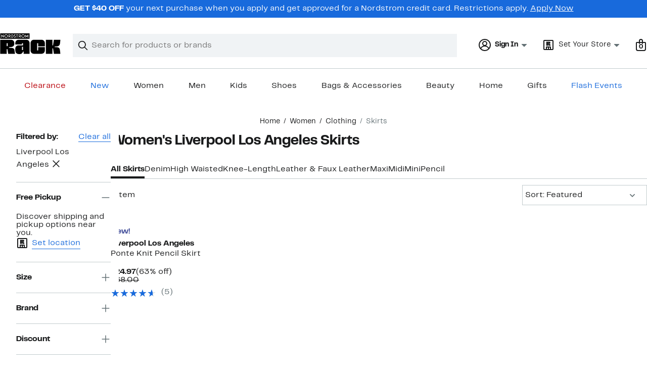

--- FILE ---
content_type: text/html;charset=utf-8
request_url: https://www.nordstromrack.com/shop/women/clothing/skirts?filterByBrand=liverpool-los-angeles
body_size: 29227
content:
<!DOCTYPE html><html lang="en-us" xml:lang="en-us"><head><style data-emotion="dls-global" data-s="">body { color: rgb(25, 26, 27); font-family: "Rack Sans", Arial, sans-serif; font-size: 1rem; } body :focus-visible { outline: rgb(24, 106, 220) solid 2px; outline-offset: 2px; } a:link, button { cursor: pointer; }</style><style data-emotion="dls 1hyfx7x" data-s="">.dls-1hyfx7x{display:none;}</style><style data-emotion="dls 866sed" data-s="">.dls-866sed path{fill:#186adc;}</style><style data-emotion="dls 2nzfih" data-s="">.dls-2nzfih path{fill:#c2cbcd;}</style><style data-emotion="dls p2nvi1" data-s="">.dls-p2nvi1{font-family:Rack Sans,Arial,sans-serif;line-height:1.25rem;font-weight:400;font-size:0.875rem;letter-spacing:0em;}</style><style data-emotion="dls qodrmd" data-s="">.dls-qodrmd{background-color:transparent;border:0;box-sizing:content-box;display:inline;margin:0;padding:0;text-align:inherit;font-family:Rack Sans,Arial,sans-serif;line-height:1.5rem;font-weight:400;font-size:1rem;letter-spacing:0em;background-image:linear-gradient(currentColor, currentColor);-webkit-background-position:0% 100%;background-position:0% 100%;background-repeat:no-repeat;-webkit-background-size:0% 2px;background-size:0% 2px;cursor:pointer;position:relative;-webkit-text-decoration:none;text-decoration:none;color:#191a1b;}.dls-qodrmd:hover,.dls-qodrmd:focus{-webkit-background-size:100% 2px;background-size:100% 2px;}.dls-qodrmd:focus-visible,.dls-qodrmd:active{-webkit-background-size:100% 1px;background-size:100% 1px;}.dls-qodrmd:focus{outline:none;}.dls-qodrmd.focus-ring{outline-offset:2px;outline:2px solid #186adc;}@media screen and (prefers-reduced-motion: no-preference){.dls-qodrmd{-webkit-transition:background 0.2s ease-in-out;transition:background 0.2s ease-in-out;}}</style><style data-emotion="dls akqu0e" data-s="">.dls-akqu0e{font-family:Rack Sans,Arial,sans-serif;line-height:1.25rem;font-weight:400;font-size:0.875rem;letter-spacing:0em;background-image:linear-gradient(currentColor, currentColor);-webkit-background-position:0% 100%;background-position:0% 100%;background-repeat:no-repeat;-webkit-background-size:0% 2px;background-size:0% 2px;cursor:pointer;position:relative;-webkit-text-decoration:none;text-decoration:none;color:#191a1b;}.dls-akqu0e:hover,.dls-akqu0e:focus{-webkit-background-size:100% 2px;background-size:100% 2px;}.dls-akqu0e:focus-visible,.dls-akqu0e:active{-webkit-background-size:100% 1px;background-size:100% 1px;}.dls-akqu0e:focus{outline:none;}.dls-akqu0e.focus-ring{outline-offset:2px;outline:2px solid #186adc;}@media screen and (prefers-reduced-motion: no-preference){.dls-akqu0e{-webkit-transition:background 0.2s ease-in-out;transition:background 0.2s ease-in-out;}}</style><style data-emotion="dls 10b859q" data-s="">.dls-10b859q{background-color:transparent;border:0;box-sizing:content-box;display:inline;margin:0;padding:0;text-align:inherit;font-family:Rack Sans,Arial,sans-serif;line-height:1.5rem;font-weight:400;font-size:1rem;letter-spacing:0em;background-image:linear-gradient(currentColor, currentColor);-webkit-background-position:0% 100%;background-position:0% 100%;background-repeat:no-repeat;-webkit-background-size:100% 1px;background-size:100% 1px;cursor:pointer;position:relative;-webkit-text-decoration:none;text-decoration:none;color:#186adc;}.dls-10b859q:hover,.dls-10b859q:focus{-webkit-background-size:100% 2px;background-size:100% 2px;}.dls-10b859q:focus-visible,.dls-10b859q:active{-webkit-background-size:100% 1px;background-size:100% 1px;}.dls-10b859q:focus{outline:none;}.dls-10b859q.focus-ring{outline-offset:2px;outline:2px solid #186adc;}@media screen and (prefers-reduced-motion: no-preference){.dls-10b859q{-webkit-transition:background 0.2s ease-in-out;transition:background 0.2s ease-in-out;}}</style><style data-emotion="dls jd0v8k" data-s="">.dls-jd0v8k{font-family:Rack Sans,Arial,sans-serif;line-height:2.25rem;font-weight:700;font-size:1.75rem;letter-spacing:0em;margin:0;}</style><style data-emotion="dls jyyaxe" data-s="">.dls-jyyaxe{font-family:Rack Sans,Arial,sans-serif;line-height:1.5rem;font-weight:400;font-size:1rem;letter-spacing:0em;background-image:linear-gradient(currentColor, currentColor);-webkit-background-position:0% 100%;background-position:0% 100%;background-repeat:no-repeat;-webkit-background-size:0% 2px;background-size:0% 2px;cursor:pointer;position:relative;-webkit-text-decoration:none;text-decoration:none;color:#191a1b;}.dls-jyyaxe:hover,.dls-jyyaxe:focus{-webkit-background-size:100% 2px;background-size:100% 2px;}.dls-jyyaxe:focus-visible,.dls-jyyaxe:active{-webkit-background-size:100% 1px;background-size:100% 1px;}.dls-jyyaxe:focus{outline:none;}.dls-jyyaxe.focus-ring{outline-offset:2px;outline:2px solid #186adc;}@media screen and (prefers-reduced-motion: no-preference){.dls-jyyaxe{-webkit-transition:background 0.2s ease-in-out;transition:background 0.2s ease-in-out;}}</style><style data-emotion="dls y7q119" data-s="">.dls-y7q119{font-family:Rack Sans,Arial,sans-serif;line-height:1.5rem;font-weight:400;font-size:1rem;letter-spacing:0em;}</style><style data-emotion="dls qyr7hf" data-s="">.dls-qyr7hf{all:unset;-webkit-align-items:center;-webkit-box-align:center;-ms-flex-align:center;align-items:center;border-radius:0px;border-style:solid;border-width:2px;box-sizing:border-box;cursor:pointer;display:-webkit-inline-box;display:-webkit-inline-flex;display:-ms-inline-flexbox;display:inline-flex;gap:8px;-webkit-box-pack:center;-ms-flex-pack:center;-webkit-justify-content:center;justify-content:center;position:relative;touch-action:none;-webkit-user-select:none;-moz-user-select:none;-ms-user-select:none;user-select:none;z-index:0;background:#ffffff;border-color:#186adc;color:#191a1b;line-height:1.25rem;min-width:0px;padding:8px;-webkit-flex-direction:row;-ms-flex-direction:row;flex-direction:row;font-size:0.875rem;font-weight:700;pointer-events:none;}.dls-qyr7hf:disabled{opacity:0.2;}.dls-qyr7hf::before{background-color:inherit;border-radius:inherit;border:inherit;box-sizing:inherit;content:'';cursor:inherit;display:inherit;position:absolute;top:-2px;bottom:-2px;left:-2px;right:-2px;touch-action:inherit;-webkit-user-select:inherit;-moz-user-select:inherit;-ms-user-select:inherit;user-select:inherit;z-index:-1;}.dls-qyr7hf:focus{outline:none;}.dls-qyr7hf.button-focus-ring{outline:2px solid #186adc;outline-offset:2px;}.dls-qyr7hf:hover{background:#f0f3f5;}.dls-qyr7hf:active{background:#dce3e6;}.dls-qyr7hf path{fill:#191a1b;}.dls-qyr7hf svg{height:20px;width:20px;}@media screen and (prefers-reduced-motion: no-preference){.dls-qyr7hf:not(:disabled)::before{transform-style:preserve-3d;transform-origin:center;}@media screen and (min-width: 768px){.dls-qyr7hf:hover:not(:disabled)::before{-webkit-transform:none;-moz-transform:none;-ms-transform:none;transform:none;}}}</style><style data-emotion="dls 1rbh1dg" data-s="">.dls-1rbh1dg{all:unset;-webkit-align-items:center;-webkit-box-align:center;-ms-flex-align:center;align-items:center;border-radius:0px;border-style:solid;border-width:2px;box-sizing:border-box;cursor:pointer;display:-webkit-inline-box;display:-webkit-inline-flex;display:-ms-inline-flexbox;display:inline-flex;gap:8px;-webkit-box-pack:center;-ms-flex-pack:center;-webkit-justify-content:center;justify-content:center;position:relative;touch-action:none;-webkit-user-select:none;-moz-user-select:none;-ms-user-select:none;user-select:none;z-index:0;background:#ffffff;border-color:#186adc;color:#191a1b;line-height:1.25rem;min-width:0px;padding:8px;-webkit-flex-direction:row;-ms-flex-direction:row;flex-direction:row;font-size:0.875rem;font-weight:700;}.dls-1rbh1dg:disabled{opacity:0.2;}.dls-1rbh1dg::before{background-color:inherit;border-radius:inherit;border:inherit;box-sizing:inherit;content:'';cursor:inherit;display:inherit;position:absolute;top:-2px;bottom:-2px;left:-2px;right:-2px;touch-action:inherit;-webkit-user-select:inherit;-moz-user-select:inherit;-ms-user-select:inherit;user-select:inherit;z-index:-1;}.dls-1rbh1dg:focus{outline:none;}.dls-1rbh1dg.button-focus-ring{outline:2px solid #186adc;outline-offset:2px;}.dls-1rbh1dg:hover{background:#f0f3f5;}.dls-1rbh1dg:active{background:#dce3e6;}.dls-1rbh1dg path{fill:#191a1b;}.dls-1rbh1dg svg{height:20px;width:20px;}@media screen and (prefers-reduced-motion: no-preference){.dls-1rbh1dg:not(:disabled)::before{transform-style:preserve-3d;-webkit-transition:all 200ms ease-in-out;transition:all 200ms ease-in-out;transform-origin:center;}@media screen and (min-width: 768px){.dls-1rbh1dg:hover:not(:disabled)::before{-webkit-transform:translateZ(1px) rotate(0.001deg) scale(1.05, 1.05);-moz-transform:translateZ(1px) rotate(0.001deg) scale(1.05, 1.05);-ms-transform:translateZ(1px) rotate(0.001deg) scale(1.05, 1.05);transform:translateZ(1px) rotate(0.001deg) scale(1.05, 1.05);}}}</style><style data-emotion="dls 12b9rvt" data-s="">.dls-12b9rvt{font-family:Rack Sans,Arial,sans-serif;line-height:1.5rem;font-weight:400;font-size:1rem;letter-spacing:0em;color:inherit;cursor:pointer;-webkit-text-decoration:none;text-decoration:none;}.dls-12b9rvt:visited,.dls-12b9rvt:hover,.dls-12b9rvt:active{color:currentColor;}.dls-12b9rvt:focus{outline:none;}.dls-12b9rvt.focus-ring{outline-offset:2px;outline:2px solid #186adc;}</style><style data-emotion="dls 1emwjqq" data-s="">.dls-1emwjqq{font-family:Rack Sans,Arial,sans-serif;line-height:1.75rem;font-weight:700;font-size:1.25rem;letter-spacing:0em;margin:0;}</style><style data-emotion="dls cq0oec" data-s="">.dls-cq0oec{all:unset;-webkit-align-items:center;-webkit-box-align:center;-ms-flex-align:center;align-items:center;border-radius:0px;border-style:solid;border-width:2px;box-sizing:border-box;cursor:pointer;display:-webkit-inline-box;display:-webkit-inline-flex;display:-ms-inline-flexbox;display:inline-flex;gap:8px;-webkit-box-pack:center;-ms-flex-pack:center;-webkit-justify-content:center;justify-content:center;position:relative;touch-action:none;-webkit-user-select:none;-moz-user-select:none;-ms-user-select:none;user-select:none;z-index:0;background:#186adc;border-color:#186adc;color:#ffffff;line-height:1.25rem;min-width:calc(2.5 * ((2 * (8px + 2px)) + 1.25rem));padding:8px 16px;-webkit-flex-direction:row;-ms-flex-direction:row;flex-direction:row;font-size:0.875rem;font-weight:700;}.dls-cq0oec:disabled{opacity:0.2;}.dls-cq0oec::before{background-color:inherit;border-radius:inherit;border:inherit;box-sizing:inherit;content:'';cursor:inherit;display:inherit;position:absolute;top:-2px;bottom:-2px;left:-2px;right:-2px;touch-action:inherit;-webkit-user-select:inherit;-moz-user-select:inherit;-ms-user-select:inherit;user-select:inherit;z-index:-1;}.dls-cq0oec:focus{outline:none;}.dls-cq0oec.button-focus-ring{outline:2px solid #186adc;outline-offset:2px;}.dls-cq0oec:hover{background:#094ebe;border-color:#094ebe;-webkit-text-decoration:none;text-decoration:none;}.dls-cq0oec:active{background:#073a8d;border-color:#073a8d;}.dls-cq0oec path{fill:#ffffff;}.dls-cq0oec svg{height:20px;width:20px;}@media screen and (prefers-reduced-motion: no-preference){.dls-cq0oec:not(:disabled)::before{transform-style:preserve-3d;-webkit-transition:all 200ms ease-in-out;transition:all 200ms ease-in-out;transform-origin:center;}@media screen and (min-width: 768px){.dls-cq0oec:hover:not(:disabled)::before{-webkit-transform:translateZ(1px) rotate(0.001deg) scale(1.02, 1.05);-moz-transform:translateZ(1px) rotate(0.001deg) scale(1.02, 1.05);-ms-transform:translateZ(1px) rotate(0.001deg) scale(1.02, 1.05);transform:translateZ(1px) rotate(0.001deg) scale(1.02, 1.05);}}}</style><style data-emotion="dls" data-s="">.dls-rff9ov { font-family: "Rack Sans", Arial, sans-serif; line-height: 1.75rem; font-weight: 400; font-size: 1.125rem; letter-spacing: 0em; } .dls-1jh1rre { color-scheme: unset; forced-color-adjust: unset; mask-image: unset; math-depth: unset; position: relative; position-anchor: unset; text-size-adjust: unset; appearance: unset; color: rgb(25, 26, 27); font-family: unset; font-feature-settings: unset; font-kerning: unset; font-optical-sizing: unset; font-palette: unset; font-size: 0.875rem; font-size-adjust: unset; font-stretch: unset; font-style: unset; font-synthesis: unset; font-variant: unset; font-variation-settings: unset; font-weight: 700; position-area: unset; text-orientation: unset; text-rendering: unset; text-spacing-trim: unset; -webkit-font-smoothing: unset; -webkit-locale: unset; -webkit-text-orientation: unset; -webkit-writing-mode: unset; writing-mode: unset; zoom: unset; accent-color: unset; align-content: unset; align-items: center; place-self: unset; anchor-name: unset; anchor-scope: unset; animation-composition: unset; animation: unset; app-region: unset; aspect-ratio: unset; backdrop-filter: unset; backface-visibility: unset; background: rgb(255, 255, 255); background-blend-mode: unset; baseline-shift: unset; baseline-source: unset; block-size: unset; border-block: unset; border-color: rgb(255, 255, 255); border-radius: 0px; border-style: solid; border-width: 2px; border-collapse: unset; border-end-end-radius: unset; border-end-start-radius: unset; border-image: unset; border-inline: unset; border-start-end-radius: unset; border-start-start-radius: unset; inset: unset; box-decoration-break: unset; box-shadow: unset; box-sizing: border-box; break-after: unset; break-before: unset; break-inside: unset; caption-side: unset; caret-color: unset; clear: unset; clip: unset; clip-path: unset; columns: unset; column-fill: unset; gap: 8px; column-rule: unset; column-span: unset; contain: unset; contain-intrinsic-block-size: unset; contain-intrinsic-size: unset; contain-intrinsic-inline-size: unset; container: unset; content: unset; content-visibility: unset; corner-shape: unset; corner-block-end-shape: unset; corner-block-start-shape: unset; counter-increment: unset; counter-reset: unset; counter-set: unset; cursor: pointer; display: inline-flex; dynamic-range-limit: unset; empty-cells: unset; field-sizing: unset; filter: unset; flex: unset; flex-direction: row; flex-wrap: unset; float: unset; grid: unset; grid-area: unset; height: unset; hyphenate-character: unset; hyphenate-limit-chars: unset; hyphens: unset; image-orientation: unset; image-rendering: unset; initial-letter: unset; inline-size: unset; inset-block: unset; inset-inline: unset; interpolate-size: unset; isolation: unset; justify-content: center; justify-items: unset; letter-spacing: unset; line-break: unset; line-height: 1.25rem; list-style: unset; margin-block: unset; margin: unset; margin-inline: unset; mask-clip: unset; mask-composite: unset; mask-mode: unset; mask-origin: unset; mask-repeat: unset; mask-size: unset; math-shift: unset; math-style: unset; max-block-size: unset; max-height: unset; max-inline-size: unset; max-width: unset; min-block-size: unset; min-height: unset; min-inline-size: unset; min-width: 0px; mix-blend-mode: unset; object-fit: unset; object-position: unset; object-view-box: unset; offset: unset; opacity: unset; order: unset; orphans: unset; outline: unset; outline-offset: unset; overflow-anchor: unset; overflow-block: unset; overflow-clip-margin: unset; overflow-inline: unset; overflow-wrap: unset; overflow: unset; overlay: unset; overscroll-behavior-block: unset; overscroll-behavior-inline: unset; overscroll-behavior: unset; padding-block: unset; padding: 8px; padding-inline: unset; page: unset; page-orientation: unset; perspective: unset; perspective-origin: unset; pointer-events: unset; position-try: unset; position-visibility: unset; print-color-adjust: unset; quotes: unset; reading-flow: unset; reading-order: unset; resize: unset; rotate: unset; ruby-align: unset; ruby-position: unset; scale: unset; scroll-behavior: unset; scroll-initial-target: unset; scroll-margin-block: unset; scroll-margin: unset; scroll-margin-inline: unset; scroll-marker-group: unset; scroll-padding-block: unset; scroll-padding: unset; scroll-padding-inline: unset; scroll-snap-align: unset; scroll-snap-stop: unset; scroll-snap-type: unset; scroll-timeline: unset; scrollbar-color: unset; scrollbar-gutter: unset; scrollbar-width: unset; shape-image-threshold: unset; shape-margin: unset; shape-outside: unset; size: unset; speak: unset; tab-size: unset; table-layout: unset; text-align: unset; text-align-last: unset; text-box: unset; text-combine-upright: unset; text-decoration: unset; text-decoration-skip-ink: unset; text-emphasis: unset; text-emphasis-position: unset; text-indent: unset; text-overflow: unset; text-shadow: unset; text-transform: unset; text-underline-offset: unset; text-underline-position: unset; text-wrap: unset; timeline-scope: unset; touch-action: none; transform: unset; transform-box: unset; transform-origin: unset; transform-style: unset; transition: unset; translate: unset; user-select: none; vertical-align: unset; view-timeline: unset; view-transition-class: unset; view-transition-name: unset; visibility: unset; border-spacing: unset; -webkit-box-align: center; -webkit-box-decoration-break: unset; -webkit-box-direction: unset; -webkit-box-flex: unset; -webkit-box-ordinal-group: unset; -webkit-box-orient: unset; -webkit-box-pack: center; -webkit-box-reflect: unset; -webkit-line-break: unset; -webkit-line-clamp: unset; -webkit-mask-box-image: unset; mask-position: unset; -webkit-rtl-ordering: unset; -webkit-ruby-position: unset; -webkit-tap-highlight-color: unset; -webkit-text-combine: unset; -webkit-text-decorations-in-effect: unset; -webkit-text-fill-color: unset; -webkit-text-security: unset; -webkit-text-stroke: unset; -webkit-user-drag: unset; white-space-collapse: unset; widows: unset; width: unset; will-change: unset; word-break: unset; word-spacing: unset; z-index: 0; } .dls-1jh1rre:disabled { opacity: 0.2; } .dls-1jh1rre::before { background-color: inherit; border-radius: inherit; border: inherit; box-sizing: inherit; content: ""; cursor: inherit; display: inherit; position: absolute; inset: -2px; touch-action: inherit; user-select: inherit; z-index: -1; } .dls-1jh1rre:focus { outline: none; } .dls-1jh1rre.button-focus-ring { outline: rgb(24, 106, 220) solid 2px; outline-offset: 2px; } .dls-1jh1rre:hover { background: rgb(240, 243, 245); border-color: rgb(240, 243, 245); } .dls-1jh1rre:active { background: rgb(220, 227, 230); border-color: rgb(220, 227, 230); } .dls-1jh1rre path { } .dls-1jh1rre svg { height: 20px; width: 20px; } @media screen and (prefers-reduced-motion: no-preference) {
  .dls-1jh1rre:not(:disabled)::before { transform-style: preserve-3d; transition: 200ms ease-in-out; transform-origin: center center; }
  @media screen and (min-width: 768px) {
  .dls-1jh1rre:hover:not(:disabled)::before { transform: translateZ(1px) rotate(0.001deg) scale(1.05, 1.05); }
}
}</style>
                        <title>Women&#39;s Liverpool Los Angeles Skirts | Nordstrom Rack</title>
                        <meta data-react-helmet="true" charset="UTF-8"/><meta data-react-helmet="true" name="viewport" content="width=980"/><meta data-react-helmet="true" http-equiv="X-UA-Compatible" content="IE=edge,chrome=1"/><meta data-react-helmet="true" name="keywords" content="&#34;nordstrom rack&#34;"/><meta data-react-helmet="true" property="og:title" content="Women&#39;s Liverpool Los Angeles Skirts | Nordstrom Rack"/><meta data-react-helmet="true" property="og:description" content="Browse our collection of Women&#39;s Liverpool Los Angeles Skirts with up to 70% off your favorite brands and get free shipping on most orders over $89."/><meta data-react-helmet="true" property="og:site_name" content="Nordstrom"/><meta data-react-helmet="true" property="og:type" content="website"/><meta data-react-helmet="true" name="description" content="Browse our collection of Women&#39;s Liverpool Los Angeles Skirts with up to 70% off your favorite brands and get free shipping on most orders over $89."/><meta data-react-helmet="true" id="page-team" property="page-team" content="sbn"/><meta data-react-helmet="true" property="og:url" content="https://www.nordstromrack.com/shop/women/clothing/skirts?filterByBrand=liverpool-los-angeles"/><meta data-react-helmet="true" name="robots" content="max-image-preview:large"/>
                        <link data-react-helmet="true" rel="canonical" href="https://www.nordstromrack.com/shop/women/clothing/skirts?filterByBrand=liverpool-los-angeles"/>
                        <meta property="fb:app_id" content="1219799584804271"/>
                        <meta property="og:site_name" content="Nordstrom Rack"/>
                        <meta property="og:type" content="website"/>
                        <link rel="preconnect" href="https://n.nordstrommedia.com/"/>
                        
    
    


                        
                        <link rel="stylesheet" type="text/css" href="/static/nordstromrack/fonts/global-rack.css"/>
                        





































































                        <link rel="stylesheet" href="/static/nordstromrack/res/v3/9ec5b74676502f50.d5.css"/><link rel="stylesheet" href="/static/nordstromrack/res/v3/f337c54bde6c276e.d5.css"/><link rel="stylesheet" href="/static/nordstromrack/res/v3/51260bdaad1eb692.d5.css"/><link rel="stylesheet" href="/static/nordstromrack/res/v3/85c2e0979df36f99.d5.css"/><link rel="stylesheet" href="/static/nordstromrack/res/v3/e2c3847426cedbde.d5.css"/><link rel="stylesheet" href="/static/nordstromrack/res/v3/307c2f2f20e3f5c3.d5.css"/><link rel="stylesheet" href="/static/nordstromrack/res/v3/4db4ffb5df56d2d1.d5.css"/><link rel="stylesheet" href="/static/nordstromrack/res/v3/fd4636603f585e89.d5.css"/><link rel="stylesheet" href="/static/nordstromrack/res/v3/2fce5242e6576740.d5.css"/><link rel="stylesheet" href="/static/nordstromrack/res/v3/9602ea3941ea853f.d5.css"/><link rel="stylesheet" href="/static/nordstromrack/res/v3/080ac0a7d7e54c8e.d5.css"/><link data-chunk="global-components" rel="stylesheet" href="/static/nordstromrack/res/v3/ddf16a2d13326e42.d5.css"/>
                        <link rel="icon" href="https://n.nordstrommedia.com/id/12bcd953-0629-48b9-9997-5c5198a3c76d.png" sizes="16x16"/><link rel="icon" href="https://n.nordstrommedia.com/id/637eb4b8-30e6-4c41-8dc0-7a004d1e8c37.png" sizes="32x32"/><link rel="icon" href="https://n.nordstrommedia.com/id/4041c704-7e86-473c-bf3b-2684152049a8.png" sizes="96x96"/>
                        
                        
                        
                        




                        
                    <link rel="stylesheet" type="text/css" href="/static/nordstromrack/res/v3/e31d35ecdd4d4c23.d5.css"/><script type="application/ld+json" data-react-helmet="true">{"@context":"https://schema.org/","@type":"BreadcrumbList","itemListElement":[{"@type":"ListItem","position":0,"name":"Home","item":"https://www.nordstromrack.com/"},{"@type":"ListItem","position":1,"name":"Women","item":"https://www.nordstromrack.com/shop/women"},{"@type":"ListItem","position":2,"name":"Clothing","item":"https://www.nordstromrack.com/shop/women/clothing"},{"@type":"ListItem","position":3,"name":"Skirts","item":"https://www.nordstromrack.com/shop/women/clothing/skirts"}]}</script></head>
                    <body>
                
<div id="root"><div id="dls-start-portal"></div><div data-testid="rating-star-map" class="dls-1hyfx7x"><svg xmlns="http://www.w3.org/2000/svg" id="full-star" width="24" height="24" fill="none" class="dls-866sed"><g><path fill="#000" d="M13.404 1.912c-.486-1.298-2.322-1.298-2.809 0l-2.3 6.133-6.543.292C.368 8.4-.2 10.145.884 11.01l5.122 4.082-1.744 6.314c-.37 1.335 1.116 2.415 2.273 1.65L12 19.446l5.465 3.61c1.157.765 2.642-.314 2.273-1.65l-1.744-6.314 5.122-4.082c1.084-.864.516-2.61-.868-2.672l-6.544-.292z"></path></g></svg><svg xmlns="http://www.w3.org/2000/svg" id="empty-star" width="24" height="24" fill="none" class="dls-2nzfih"><g><path fill="#000" d="M13.404 1.912c-.486-1.298-2.322-1.298-2.809 0l-2.3 6.133-6.543.292C.368 8.4-.2 10.145.884 11.01l5.122 4.082-1.744 6.314c-.37 1.335 1.116 2.415 2.273 1.65L12 19.446l5.465 3.61c1.157.765 2.642-.314 2.273-1.65l-1.744-6.314 5.122-4.082c1.084-.864.516-2.61-.868-2.672l-6.544-.292z"></path></g></svg><svg id="star-fraction-point-1" viewBox="0 0 24 24"><use href="#empty-star" x="0"></use><use href="#full-star" width="2.40" x="0"></use></svg><svg id="star-fraction-point-2" viewBox="0 0 24 24"><use href="#empty-star" x="0"></use><use href="#full-star" width="4.80" x="0"></use></svg><svg id="star-fraction-point-3" viewBox="0 0 24 24"><use href="#empty-star" x="0"></use><use href="#full-star" width="7.20" x="0"></use></svg><svg id="star-fraction-point-4" viewBox="0 0 24 24"><use href="#empty-star" x="0"></use><use href="#full-star" width="9.60" x="0"></use></svg><svg id="star-fraction-point-5" viewBox="0 0 24 24"><use href="#empty-star" x="0"></use><use href="#full-star" width="12.00" x="0"></use></svg><svg id="star-fraction-point-6" viewBox="0 0 24 24"><use href="#empty-star" x="0"></use><use href="#full-star" width="14.40" x="0"></use></svg><svg id="star-fraction-point-7" viewBox="0 0 24 24"><use href="#empty-star" x="0"></use><use href="#full-star" width="16.80" x="0"></use></svg><svg id="star-fraction-point-8" viewBox="0 0 24 24"><use href="#empty-star" x="0"></use><use href="#full-star" width="19.20" x="0"></use></svg><svg id="star-fraction-point-9" viewBox="0 0 24 24"><use href="#empty-star" x="0"></use><use href="#full-star" width="21.60" x="0"></use></svg><svg id="0-stars" viewBox="0 0 128 24"><use href="#empty-star" x="0"></use><use href="#empty-star" x="26"></use><use href="#empty-star" x="52"></use><use href="#empty-star" x="78"></use><use href="#empty-star" x="104"></use></svg><svg id="1-stars" viewBox="0 0 128 24"><use href="#full-star" x="0"></use><use href="#empty-star" x="26"></use><use href="#empty-star" x="52"></use><use href="#empty-star" x="78"></use><use href="#empty-star" x="104"></use></svg><svg id="2-stars" viewBox="0 0 128 24"><use href="#full-star" x="0"></use><use href="#full-star" x="26"></use><use href="#empty-star" x="52"></use><use href="#empty-star" x="78"></use><use href="#empty-star" x="104"></use></svg><svg id="3-stars" viewBox="0 0 128 24"><use href="#full-star" x="0"></use><use href="#full-star" x="26"></use><use href="#full-star" x="52"></use><use href="#empty-star" x="78"></use><use href="#empty-star" x="104"></use></svg><svg id="4-stars" viewBox="0 0 128 24"><use href="#full-star" x="0"></use><use href="#full-star" x="26"></use><use href="#full-star" x="52"></use><use href="#full-star" x="78"></use><use href="#empty-star" x="104"></use></svg><svg id="5-stars" viewBox="0 0 128 24"><use href="#full-star" x="0"></use><use href="#full-star" x="26"></use><use href="#full-star" x="52"></use><use href="#full-star" x="78"></use><use href="#full-star" x="104"></use></svg></div><div class="brand-nordstrom_rack navigation-mouse browser-unknown-browser browser-unknown-browser-0 os-unknown"><section id="layer-1" class="vYF33 remUw" style="left: 0px; top: 0px; position: relative; z-index: 5;"><a class="BK8bF OfW5X" href="#main-content-start">Skip navigation</a><section class="TqINp"><div class="BwqBX yEUew undefined"><div class="iurNK YU8pH PbTRv" style="background-color: rgb(24, 106, 220); text-align: center; color: rgb(255, 255, 255);"><div class="U_Vu3"><div class="UYr2M fWRC1"><div class="Kv5KD"><p class="TFM6u"><span><strong>GET $40 OFF</strong> your next purchase when you apply and get approved for a Nordstrom credit card. Restrictions apply.</span> <a title="Apply Now" href="https://www.nordstromrack.com/becomecardmember">Apply Now</a></p></div></div></div></div><div id="global-header-desktop" class="U1Dgu"><div class="nrGtK"><a aria-label="Nordstrom Rack Logo" class="hxAfD zsHE4 aAjtM QkgQO ayGrI" href="/"><figure arialabel="Nordstrom Rack Logo" aria-label="Nordstrom Rack Logo" class="rq8ns"></figure></a><section id="keyword-search-desktop" class="VZ3iE lFMuy"><div class="DZQ3D" id="controls-keyword-search-popover" aria-controls="keyword-search-popover" style="position: relative;"><form id="keyword-search-form" class="Q0pMB" role="search" aria-label="Search"><input id="search-origin" name="origin" type="hidden" value="keywordsearch"/><div class="bAwLN"><div class="y4A01" id="search-icon"><svg xmlns="http://www.w3.org/2000/svg" width="20px" height="20px" fill="none" viewBox="0 0 24 24" data-testid="svg_IconSearch" class="y4A01"><path fill="#191A1B" fill-rule="evenodd" d="M10 1a9 9 0 1 0 5.618 16.032l5.675 5.675a1 1 0 0 0 1.414-1.414l-5.675-5.675A9 9 0 0 0 10 1m-7 9a7 7 0 1 1 14 0 7 7 0 0 1-14 0" clip-rule="evenodd"></path></svg></div><label class="HkUpL OfW5X" for="keyword-search-input">Search</label><input id="keyword-search-input" class="RTf5v" aria-labelledby="keyword-search-input-label" name="keyword" type="search" autocomplete="off" placeholder="Search for products or brands" maxlength="140" value=""/><label class="HkUpL OfW5X" for="reset-search">Clear</label><button class="TBFPu HkUpL OfW5X" aria-labelledby="reset-search-label" type="reset" role="button" tabindex="-1" id="clear-search-icon"><span class="KZOz4 OfW5X">Clear Search Text</span><svg xmlns="http://www.w3.org/2000/svg" width="20px" height="20px" fill="none" viewBox="0 0 24 24" data-testid="svg_IconClose" class="GgTxN"><path fill="#191A1B" d="M4.293 4.293a1 1 0 0 1 1.414 0L12 10.586l6.293-6.293a1 1 0 1 1 1.414 1.414L13.414 12l6.293 6.293a1 1 0 0 1-1.414 1.414L12 13.414l-6.293 6.293a1 1 0 0 1-1.414-1.414L10.586 12 4.293 5.707a1 1 0 0 1 0-1.414"></path></svg></button></div></form></div><span id="keyword-search-popover" class="jTZe7 OfW5X"></span></section><div class="XOPRB"><div aria-describedby="account-detail"><div class="I9hNe" id="controls-account-links" aria-controls="account-links" style="position: relative;"><div class="r6E25 dls-p2nvi1"><svg xmlns="http://www.w3.org/2000/svg" width="24px" height="24px" fill="none" viewBox="0 0 24 24" data-testid="svg_IconPersonOutlined" class="k1KQu"><g clip-path="url(#clip0_916_3722)"><path fill="#191A1B" fill-rule="evenodd" d="M0 12C0 5.373 5.373 0 12 0s12 5.373 12 12-5.373 12-12 12S0 18.627 0 12m3.647 5.5A9.95 9.95 0 0 1 2 12C2 6.477 6.477 2 12 2s10 4.477 10 10a9.95 9.95 0 0 1-1.648 5.501 10 10 0 0 0-5.836-4.18 5 5 0 1 0-5.032 0 10 10 0 0 0-5.837 4.18m1.347 1.636A9.97 9.97 0 0 0 12 22c2.728 0 5.2-1.092 7.005-2.863a8 8 0 0 0-14.01-.001M12 6a3 3 0 1 0 0 6 3 3 0 0 0 0-6" clip-rule="evenodd"></path></g><defs><clipPath id="clip0_916_3722"><path fill="#fff" d="M0 0h24v24H0z"></path></clipPath></defs></svg><b>Sign In</b><svg xmlns="http://www.w3.org/2000/svg" width="24px" height="24px" fill="none" viewBox="0 0 24 24" data-testid="svg_IconCaretDown" class="xTDVg"><path fill="#191A1B" d="m12.53 15.47 4.617-4.616a.5.5 0 0 0-.354-.854H7.207a.5.5 0 0 0-.353.854l4.616 4.616a.75.75 0 0 0 1.06 0"></path></svg></div></div><span id="account-links" class="jTZe7 OfW5X"></span></div><div class="fiABw VjRzV"><svg xmlns="http://www.w3.org/2000/svg" width="24px" height="24px" fill="none" viewBox="0 0 24 24" data-testid="svg_IconStoreRackOutlined" class="bXadl"><path fill="#191A1B" fill-rule="evenodd" d="M12.369 13.5h3.893l-.32-2.154c-.128-.886-.8-1.174-1.867-1.216l-1.215-.043v-.342l1.109-.106c1.184-.118 1.91-.704 1.91-1.91V7.42c0-1.13-.79-1.92-1.92-1.92H7.75v8h3.776v-2.678h.438zm-.267-4.373h-.576V7.474h.576z" clip-rule="evenodd"></path><path fill="#191A1B" fill-rule="evenodd" d="M2 4a2 2 0 0 1 2-2h16a2 2 0 0 1 2 2v16a2 2 0 0 1-2 2H4a2 2 0 0 1-2-2zm2 0h16v16h-3v-4a1 1 0 0 0-1-1H8a1 1 0 0 0-1 1v4H4zm5 16h2v-3H9zm4 0h2v-3h-2z" clip-rule="evenodd"></path></svg><button type="button" class="dls-qodrmd"><div class="PETeY">Set Your Store<svg xmlns="http://www.w3.org/2000/svg" width="24px" height="24px" fill="none" viewBox="0 0 24 24" data-testid="svg_IconCaretDown" class="y7rtt"><path fill="#191A1B" d="m12.53 15.47 4.617-4.616a.5.5 0 0 0-.354-.854H7.207a.5.5 0 0 0-.353.854l4.616 4.616a.75.75 0 0 0 1.06 0"></path></svg></div></button></div><div class="VjRzV"><div class="_15Ld"><span id="shopping-bag-popover" class="jTZe7 OfW5X"></span><a class="_VrDR shopping-bag-links undefined" href="/shopping-bag" id="controls-shopping-bag-popover" aria-controls="shopping-bag-popover" style="position: relative;"><svg xmlns="http://www.w3.org/2000/svg" width="24px" height="24px" fill="none" viewBox="0 0 24 24" data-testid="svg_IconShoppingBagNumberOutlined" class="lvL2s" role="img" title="Shopping Bag"><path fill="#191A1B" fill-rule="evenodd" d="M12 0a4 4 0 0 0-4 4v2H4a2 2 0 0 0-2 2v12a4 4 0 0 0 4 4h12a4 4 0 0 0 4-4V8a2 2 0 0 0-2-2h-4V4a4 4 0 0 0-4-4m2 8v1a1 1 0 1 0 2 0V8h4v12a2 2 0 0 1-2 2H6a2 2 0 0 1-2-2V8h4v1a1 1 0 0 0 2 0V8zm0-2V4a2 2 0 1 0-4 0v2z" clip-rule="evenodd"></path></svg><span class="X4gwf">0</span></a></div></div></div></div><hr class="v_ULg"/><nav aria-label="Site Navigation" class="kRlHr"><ul data-key-right="true"><li><button id="flyout-anchor-index-control-0" aria-controls="GlobalDesktopNavFlyout" class="CaTY6 lSTmN mFJ7c _3njsS ayGrI _3njsS ayGrI">Clearance</button></li><li><button id="flyout-anchor-index-control-1" aria-controls="GlobalDesktopNavFlyout" class="CaTY6 VrTV5 mFJ7c _3njsS ayGrI _3njsS ayGrI">New</button></li><li><button id="flyout-anchor-index-control-2" aria-controls="GlobalDesktopNavFlyout" class="CaTY6 mFJ7c _3njsS ayGrI _3njsS ayGrI">Women</button></li><li><button id="flyout-anchor-index-control-3" aria-controls="GlobalDesktopNavFlyout" class="CaTY6 mFJ7c _3njsS ayGrI _3njsS ayGrI">Men</button></li><li><button id="flyout-anchor-index-control-4" aria-controls="GlobalDesktopNavFlyout" class="CaTY6 mFJ7c _3njsS ayGrI _3njsS ayGrI">Kids</button></li><li><button id="flyout-anchor-index-control-5" aria-controls="GlobalDesktopNavFlyout" class="CaTY6 mFJ7c _3njsS ayGrI _3njsS ayGrI">Shoes</button></li><li><button id="flyout-anchor-index-control-6" aria-controls="GlobalDesktopNavFlyout" class="CaTY6 mFJ7c _3njsS ayGrI _3njsS ayGrI">Bags &amp; Accessories</button></li><li><button id="flyout-anchor-index-control-7" aria-controls="GlobalDesktopNavFlyout" class="CaTY6 mFJ7c _3njsS ayGrI _3njsS ayGrI">Beauty</button></li><li><button id="flyout-anchor-index-control-8" aria-controls="GlobalDesktopNavFlyout" class="CaTY6 mFJ7c _3njsS ayGrI _3njsS ayGrI">Home</button></li><li><button id="flyout-anchor-index-control-9" aria-controls="GlobalDesktopNavFlyout" class="CaTY6 mFJ7c _3njsS ayGrI _3njsS ayGrI">Gifts</button></li><li><button id="flyout-anchor-index-control-10" aria-controls="GlobalDesktopNavFlyout" class="CaTY6 VrTV5 mFJ7c _3njsS ayGrI _3njsS ayGrI">Flash Events</button></li></ul></nav><nav id="GlobalDesktopNavFlyout" aria-label="sub-navigation" class="i7Hgd" role="navigation"><style></style><div class="ZAHWm KysA_" style="animation-name: flyoutAnimationOut; height: auto; top: 207.094px;"><div class="U_Vu3 dx7Ke KysA_" style="animation-name: flyoutContentsAnimationOut;"><div class="aXrua KysA_"><div class="UYr2M fWRC1 XKOT5"><ul class="L9PTf"><li class="cro1h"><a href="/clearance" class="ZDzTL _3njsS ayGrI">All Clearance</a></li><li class="Bn6xe wZFQY Wpe5J"><h3 class="kb32p"> <a href="/clearance/under-25" class="ZDzTL _3njsS ayGrI">Clearance Under $25</a> </h3></li><li class="Bn6xe wZFQY fb2tH"><h3 class="kb32p"> <a href="/clearance/new-markdowns" class="ZDzTL _3njsS ayGrI">New Markdowns</a> </h3></li><li class="Bn6xe m_qRs"><a href="/clearance/new-markdowns/women" class="ZDzTL _3njsS ayGrI">Women</a></li><li class="Bn6xe m_qRs"><a href="/clearance/new-markdowns/men" class="ZDzTL _3njsS ayGrI">Men</a></li><li class="Bn6xe m_qRs"><a href="/clearance/new-markdowns/kids" class="ZDzTL _3njsS ayGrI">Kids</a></li><li class="Bn6xe m_qRs"><a href="/clearance/new-markdowns/shoes" class="ZDzTL _3njsS ayGrI">Shoes</a></li><li class="Bn6xe m_qRs"><a href="/clearance/new-markdowns/accessories" class="ZDzTL _3njsS ayGrI">Bags &amp; Accessories</a></li><li class="Bn6xe m_qRs"><a href="/clearance/new-markdowns/home" class="ZDzTL _3njsS ayGrI">Home</a></li><li class="Bn6xe m_qRs Wpe5J"><a href="/clearance/new-markdowns/beauty" class="ZDzTL _3njsS ayGrI">Beauty</a></li></ul><ul class="L9PTf"><li class="Bn6xe wZFQY"><h3 class="kb32p"> <a href="/clearance/women" class="ZDzTL _3njsS ayGrI">Women</a> </h3></li><li class="Bn6xe m_qRs"><a href="/clearance/women/clothing" class="ZDzTL _3njsS ayGrI">Clothing</a></li><li class="Bn6xe m_qRs"><a href="/clearance/women/shoes" class="ZDzTL _3njsS ayGrI">Shoes</a></li><li class="Bn6xe m_qRs"><a href="/clearance/women/handbags" class="ZDzTL _3njsS ayGrI">Handbags</a></li><li class="Bn6xe m_qRs"><a href="/clearance/women/accessories" class="ZDzTL _3njsS ayGrI">Accessories</a></li><li class="Bn6xe m_qRs"><a href="/clearance/women/jewelry" class="ZDzTL _3njsS ayGrI">Jewelry</a></li><li class="Bn6xe m_qRs Wpe5J"><a href="/clearance/women/beauty" class="ZDzTL _3njsS ayGrI">Beauty</a></li></ul><ul class="L9PTf"><li class="Bn6xe wZFQY"><h3 class="kb32p"> <a href="/clearance/men" class="ZDzTL _3njsS ayGrI">Men</a> </h3></li><li class="Bn6xe m_qRs"><a href="/clearance/men/clothing" class="ZDzTL _3njsS ayGrI">Clothing</a></li><li class="Bn6xe m_qRs"><a href="/clearance/men/shoes" class="ZDzTL _3njsS ayGrI">Shoes</a></li><li class="Bn6xe m_qRs Wpe5J"><a href="/clearance/men/accessories" class="ZDzTL _3njsS ayGrI">Accessories</a></li></ul><ul class="L9PTf"><li class="Bn6xe wZFQY"><h3 class="kb32p"> <a href="/clearance/kids" class="ZDzTL _3njsS ayGrI">Kids</a> </h3></li><li class="Bn6xe m_qRs"><a href="/clearance/kids/girls" class="ZDzTL _3njsS ayGrI">Girls</a></li><li class="Bn6xe m_qRs"><a href="/clearance/kids/boys" class="ZDzTL _3njsS ayGrI">Boys</a></li><li class="Bn6xe m_qRs Wpe5J"><a href="/clearance/kids/baby" class="ZDzTL _3njsS ayGrI">Baby</a></li></ul><ul class="L9PTf"><li class="Bn6xe wZFQY Wpe5J"><h3 class="kb32p"> <a href="/clearance/accessories" class="ZDzTL _3njsS ayGrI">Bags &amp; Accessories</a> </h3></li><li class="Bn6xe wZFQY Wpe5J"><h3 class="kb32p"> <a href="/clearance/shoes" class="ZDzTL _3njsS ayGrI">Shoes</a> </h3></li><li class="Bn6xe wZFQY Wpe5J"><h3 class="kb32p"> <a href="/clearance/designer" class="ZDzTL _3njsS ayGrI">Designer</a> </h3></li><li class="Bn6xe wZFQY Wpe5J"><h3 class="kb32p"> <a href="/clearance/home" class="ZDzTL _3njsS ayGrI">Home</a> </h3></li><li class="Bn6xe wZFQY Wpe5J"><h3 class="kb32p"> <a href="/clearance/beauty" class="ZDzTL _3njsS ayGrI">Beauty</a> </h3></li></ul><div class="L9PTf"><div class="wdavU"><a class="UUHiq hXdB6 QkgQO ayGrI" href="/clearance"><img src="https://n.nordstrommedia.com/id/6c4d2d21-d152-4f53-b012-6806535dcd3b.png" alt=""/></a><a href="/clearance" class="hXdB6 MsKSX ayGrI">Shop Clearance</a></div></div></div><button aria-label="close" class="YYqrk"><svg xmlns="http://www.w3.org/2000/svg" width="24px" height="24px" fill="none" viewBox="0 0 24 24" data-testid="svg_IconClose"><path fill="#191A1B" d="M4.293 4.293a1 1 0 0 1 1.414 0L12 10.586l6.293-6.293a1 1 0 1 1 1.414 1.414L13.414 12l6.293 6.293a1 1 0 0 1-1.414 1.414L12 13.414l-6.293 6.293a1 1 0 0 1-1.414-1.414L10.586 12 4.293 5.707a1 1 0 0 1 0-1.414"></path></svg></button></div></div></div><style></style><div class="ZAHWm KysA_" style="animation-name: flyoutAnimationOut; height: auto; top: 207.094px;"><div class="U_Vu3 dx7Ke KysA_" style="animation-name: flyoutContentsAnimationOut;"><div class="aXrua KysA_"><div class="UYr2M fWRC1 XKOT5"><ul class="L9PTf"><li class="cro1h"><a href="/shop/new-arrivals" class="ZDzTL _3njsS ayGrI">All New</a></li><li class="Bn6xe wZFQY fb2tH"><h3 class="kb32p"> <a href="/shop/gifts/valentines-day" class="ZDzTL _3njsS ayGrI">Valentine&#39;s Day Gifts</a> </h3></li><li class="Bn6xe wZFQY fb2tH"><h3 class="kb32p"> <a href="/shop/deals/top-100" class="ZDzTL _3njsS ayGrI">Top 100 Deals</a> </h3></li><li class="Bn6xe wZFQY fb2tH"><h3 class="kb32p"> <a href="/shop/new-arrivals/new-from-nordstrom" class="ZDzTL _3njsS ayGrI">Just Landed from Nordstrom</a> </h3></li><li class="Bn6xe wZFQY fb2tH"><h3 class="kb32p"> <a href="/shop/new-arrivals/great-brands" class="ZDzTL _3njsS ayGrI">New From Our Top Brands</a> </h3></li><li class="Bn6xe wZFQY fb2tH"><h3 class="kb32p"> <a href="/clearance/new-markdowns" class="ZDzTL _3njsS ayGrI">New Markdowns Up to 70% Off</a> </h3></li><li class="Bn6xe wZFQY Wpe5J"><h3 class="kb32p"> <a href="/shop/occasion/vacation" class="ZDzTL _3njsS ayGrI">Vacation &amp; Resort</a> </h3></li></ul><ul class="L9PTf"><li class="Bn6xe wZFQY"><h3 class="kb32p"> <a href="/shop/new-arrivals/women" class="ZDzTL _3njsS ayGrI">Women</a> </h3></li><li class="Bn6xe m_qRs"><a href="/shop/new-arrivals/women/clothing" class="ZDzTL _3njsS ayGrI">Clothing</a></li><li class="Bn6xe m_qRs"><a href="/shop/new-arrivals/women/shoes" class="ZDzTL _3njsS ayGrI">Shoes</a></li><li class="Bn6xe m_qRs"><a href="/shop/new-arrivals/accessories/bags" class="ZDzTL _3njsS ayGrI">Handbags</a></li><li class="Bn6xe m_qRs"><a href="/shop/new-arrivals/women/accessories/jewelry" class="ZDzTL _3njsS ayGrI">Jewelry &amp; Watches</a></li><li class="Bn6xe m_qRs Wpe5J"><a href="/shop/new-arrivals/women/accessories" class="ZDzTL _3njsS ayGrI">Accessories</a></li></ul><ul class="L9PTf"><li class="Bn6xe wZFQY"><h3 class="kb32p"> <a href="/shop/new-arrivals/men" class="ZDzTL _3njsS ayGrI">Men</a> </h3></li><li class="Bn6xe m_qRs"><a href="/shop/new-arrivals/men/clothing" class="ZDzTL _3njsS ayGrI">Clothing</a></li><li class="Bn6xe m_qRs"><a href="/shop/new-arrivals/men/shoes" class="ZDzTL _3njsS ayGrI">Shoes</a></li><li class="Bn6xe m_qRs Wpe5J"><a href="/shop/new-arrivals/men/accessories" class="ZDzTL _3njsS ayGrI">Accessories</a></li></ul><ul class="L9PTf"><li class="Bn6xe wZFQY Wpe5J"><h3 class="kb32p"> <a href="/shop/new-arrivals/kids" class="ZDzTL _3njsS ayGrI">Kids</a> </h3></li><li class="Bn6xe wZFQY Wpe5J"><h3 class="kb32p"> <a href="/shop/new-arrivals/home" class="ZDzTL _3njsS ayGrI">Home</a> </h3></li><li class="Bn6xe wZFQY Wpe5J"><h3 class="kb32p"> <a href="/shop/new-arrivals/beauty" class="ZDzTL _3njsS ayGrI">Beauty</a> </h3></li></ul><div class="L9PTf"><div class="wdavU"><a class="UUHiq hXdB6 QkgQO ayGrI" href="/shop/new-arrivals"><img src="https://n.nordstrommedia.com/id/64cc8a4e-31be-4f23-b332-74aa0747eb9f.png" alt=""/></a><a href="/shop/new-arrivals" class="hXdB6 MsKSX ayGrI">Shop New Arrivals</a></div></div></div><button aria-label="close" class="YYqrk"><svg xmlns="http://www.w3.org/2000/svg" width="24px" height="24px" fill="none" viewBox="0 0 24 24" data-testid="svg_IconClose"><path fill="#191A1B" d="M4.293 4.293a1 1 0 0 1 1.414 0L12 10.586l6.293-6.293a1 1 0 1 1 1.414 1.414L13.414 12l6.293 6.293a1 1 0 0 1-1.414 1.414L12 13.414l-6.293 6.293a1 1 0 0 1-1.414-1.414L10.586 12 4.293 5.707a1 1 0 0 1 0-1.414"></path></svg></button></div></div></div><style></style><div class="ZAHWm KysA_" style="animation-name: flyoutAnimationOut; height: auto; top: 207.094px;"><div class="U_Vu3 dx7Ke KysA_" style="animation-name: flyoutContentsAnimationOut;"><div class="aXrua KysA_"><div class="UYr2M fWRC1 XKOT5"><ul class="L9PTf"><li class="cro1h"><a href="/shop/women" class="ZDzTL _3njsS ayGrI">All Women</a></li><li class="Bn6xe wZFQY fb2tH"><h3 class="kb32p"> <a href="/shop/gifts/valentines-day/for-her" class="ZDzTL _3njsS ayGrI">Valentine’s Day Gifts for Her</a> </h3></li><li class="Bn6xe wZFQY fb2tH"><h3 class="kb32p"> <a href="/shop/gifts/valentines-day/lingerie-sleepwear" class="ZDzTL _3njsS ayGrI">Valentine&#39;s Day Lingerie &amp; Sleepwear Gifts</a> </h3></li><li class="Bn6xe wZFQY fb2tH"><h3 class="kb32p"> <a href="/shop/new-arrivals/women" class="ZDzTL _3njsS ayGrI">New Arrivals</a> </h3></li><li class="Bn6xe wZFQY fb2tH"><h3 class="kb32p"> <a href="/shop/women/best-sellers" class="ZDzTL _3njsS ayGrI">Best Sellers</a> </h3></li><li class="Bn6xe wZFQY fb2tH"><h3 class="kb32p"> <a href="/shop/featured/cold-weather-shop/women" class="ZDzTL _3njsS ayGrI">Cold Weather Shop</a> </h3></li><li class="Bn6xe wZFQY fb2tH"><h3 class="kb32p"> <a href="/shop/seasonal/essentials/women" class="ZDzTL _3njsS ayGrI">Winter Essentials</a> </h3></li><li class="Bn6xe wZFQY fb2tH"><h3 class="kb32p"> <a href="/shop/featured/seasonal-trend-4" class="ZDzTL _3njsS ayGrI">On Trend: Fresh Pop of Color</a> </h3></li><li class="Bn6xe wZFQY fb2tH"><h3 class="kb32p"> <a href="/shop/featured/nordstrom-made/women" class="ZDzTL _3njsS ayGrI">Nordstrom Made</a> </h3></li><li class="Bn6xe wZFQY fb2tH"><h3 class="kb32p"> <a href="/shop/brands-shop/women/ugg-shop" class="ZDzTL _3njsS ayGrI">UGG® for Women</a> </h3></li><li class="Bn6xe wZFQY Wpe5J"><h3 class="kb32p"> <a href="/clearance/women" class="ZDzTL _3njsS ayGrI">Clearance</a> </h3></li></ul><ul class="L9PTf"><li class="Bn6xe wZFQY"><h3 class="kb32p"> <a href="/shop/women/clothing" class="ZDzTL _3njsS ayGrI">Clothing</a> </h3></li><li class="Bn6xe m_qRs"><a href="/shop/women/clothing/activewear" class="ZDzTL _3njsS ayGrI">Activewear</a></li><li class="Bn6xe m_qRs"><a href="/shop/women/clothing/coats-jackets/blazers" class="ZDzTL _3njsS ayGrI">Blazers</a></li><li class="Bn6xe m_qRs"><a href="/shop/women/clothing/coats-jackets" class="ZDzTL _3njsS ayGrI">Coats &amp; Jackets</a></li><li class="Bn6xe m_qRs"><a href="/shop/women/clothing/dresses" class="ZDzTL _3njsS ayGrI">Dresses</a></li><li class="Bn6xe m_qRs"><a href="/shop/women/clothing/jeans" class="ZDzTL _3njsS ayGrI">Jeans &amp; Denim</a></li><li class="Bn6xe m_qRs"><a href="/shop/women/clothing/jumpsuits-rompers" class="ZDzTL _3njsS ayGrI">Jumpsuits &amp; Rompers</a></li><li class="Bn6xe m_qRs"><a href="/shop/women/clothing/intimates" class="ZDzTL _3njsS ayGrI">Lingerie, Hosiery &amp; Shapewear</a></li><li class="Bn6xe m_qRs"><a href="/shop/women/trend-spotlight/matching-sets" class="ZDzTL _3njsS ayGrI">Matching Sets</a></li><li class="Bn6xe m_qRs"><a href="/shop/women/clothing/sleepwear-lounge" class="ZDzTL _3njsS ayGrI">Pajamas &amp; Loungewear</a></li><li class="Bn6xe m_qRs"><a href="/shop/women/clothing/pants" class="ZDzTL _3njsS ayGrI">Pants &amp; Leggings</a></li><li class="Bn6xe m_qRs"><a href="/shop/women/clothing/shorts" class="ZDzTL _3njsS ayGrI">Shorts</a></li><li class="Bn6xe m_qRs"><a href="/shop/women/clothing/skirts" class="ZDzTL _3njsS ayGrI">Skirts</a></li><li class="Bn6xe m_qRs"><a href="/shop/women/clothing/suit-separates" class="ZDzTL _3njsS ayGrI">Suits &amp; Separates</a></li><li class="Bn6xe m_qRs"><a href="/shop/women/clothing/sweaters" class="ZDzTL _3njsS ayGrI">Sweaters</a></li><li class="Bn6xe m_qRs"><a href="/shop/women/clothing/sweatshirts" class="ZDzTL _3njsS ayGrI">Sweatshirts &amp; Hoodies</a></li><li class="Bn6xe m_qRs"><a href="/shop/women/clothing/swimwear" class="ZDzTL _3njsS ayGrI">Swimsuits &amp; Cover-Ups</a></li><li class="Bn6xe m_qRs"><a href="/shop/women/clothing/tops" class="ZDzTL _3njsS ayGrI">Tops</a></li><li class="Bn6xe m_qRs Wpe5J"><a href="/shop/women/clothing/plus-size" class="ZDzTL _3njsS ayGrI">Plus-Size Clothing</a></li></ul><ul class="L9PTf"><li class="Bn6xe wZFQY"><h3 class="kb32p"> <a href="/shop/women/shoes" class="ZDzTL _3njsS ayGrI">Shoes</a> </h3></li><li class="Bn6xe m_qRs"><a href="/shop/women/shoes/sneakers" class="ZDzTL _3njsS ayGrI">Athletic &amp; Sneakers</a></li><li class="Bn6xe m_qRs"><a href="/shop/women/shoes/boots" class="ZDzTL _3njsS ayGrI">Boots &amp; Booties</a></li><li class="Bn6xe m_qRs"><a href="/shop/women/shoes/comfort" class="ZDzTL _3njsS ayGrI">Comfort</a></li><li class="Bn6xe m_qRs"><a href="/shop/women/shoes/flats" class="ZDzTL _3njsS ayGrI">Flats</a></li><li class="Bn6xe m_qRs"><a href="/shop/women/shoes/heels" class="ZDzTL _3njsS ayGrI">Heels</a></li><li class="Bn6xe m_qRs"><a href="/shop/women/shoes/loafers" class="ZDzTL _3njsS ayGrI">Loafers</a></li><li class="Bn6xe m_qRs"><a href="/shop/women/shoes/oxfords" class="ZDzTL _3njsS ayGrI">Oxfords</a></li><li class="Bn6xe m_qRs"><a href="/shop/women/shoes/sandals" class="ZDzTL _3njsS ayGrI">Sandals</a></li><li class="Bn6xe m_qRs Wpe5J"><a href="/shop/women/shoes/slippers" class="ZDzTL _3njsS ayGrI">Slippers</a></li><li class="Bn6xe wZFQY Wpe5J"><h3 class="kb32p"> <a href="/shop/women/handbags" class="ZDzTL _3njsS ayGrI">Handbags</a> </h3></li><li class="Bn6xe wZFQY Wpe5J"><h3 class="kb32p"> <a href="/shop/women/accessories/sunglasses-eyewear" class="ZDzTL _3njsS ayGrI">Sunglasses &amp; Eyewear</a> </h3></li><li class="Bn6xe wZFQY Wpe5J"><h3 class="kb32p"> <a href="/shop/women/jewelry" class="ZDzTL _3njsS ayGrI">Jewelry &amp; Watches</a> </h3></li><li class="Bn6xe wZFQY Wpe5J"><h3 class="kb32p"> <a href="/shop/women/accessories" class="ZDzTL _3njsS ayGrI">Accessories</a> </h3></li><li class="Bn6xe wZFQY Wpe5J"><h3 class="kb32p"> <a href="/shop/beauty" class="ZDzTL _3njsS ayGrI">Beauty</a> </h3></li></ul><ul class="L9PTf"><li class="Bn6xe wZFQY"><h3 class="kb32p"> <a href="/shop/women/occasion" class="ZDzTL _3njsS ayGrI">Shop by Occasion</a> </h3></li><li class="Bn6xe m_qRs"><a href="/shop/women/occasion/night-out" class="ZDzTL _3njsS ayGrI">Night Out</a></li><li class="Bn6xe m_qRs"><a href="/shop/women/occasion/vacation" class="ZDzTL _3njsS ayGrI">Vacation &amp; Resort</a></li><li class="Bn6xe m_qRs"><a href="/shop/women/occasion/holiday" class="ZDzTL _3njsS ayGrI">Valentine&#39;s Outfits</a></li><li class="Bn6xe m_qRs Wpe5J"><a href="/shop/women/occasion/work" class="ZDzTL _3njsS ayGrI">Wear to Work</a></li><li class="Bn6xe wZFQY"><h3 class="kb32p"> <a href="/shop/women/occasion/wedding-shop" class="ZDzTL _3njsS ayGrI">Wedding Shop</a> </h3></li><li class="Bn6xe m_qRs Wpe5J"><a href="/shop/women/occasion/wedding-shop/wedding-guest" class="ZDzTL _3njsS ayGrI">Wedding Guest</a></li><li class="Bn6xe wZFQY Wpe5J"><h3 class="kb32p"> <a href="/shop/women/contemporary" class="ZDzTL _3njsS ayGrI">Contemporary</a> </h3></li><li class="Bn6xe wZFQY Wpe5J"><h3 class="kb32p"> <a href="/shop/women/designer" class="ZDzTL _3njsS ayGrI">Designer</a> </h3></li><li class="Bn6xe wZFQY Wpe5J"><h3 class="kb32p"> <a href="/shop/women/young-adult" class="ZDzTL _3njsS ayGrI">Young Adult</a> </h3></li></ul><ul class="L9PTf"><li class="Bn6xe wZFQY"><h3 class="kb32p"> <a href="/shop/brands-shop/women" class="ZDzTL _3njsS ayGrI">Top Brands</a> </h3></li><li class="Bn6xe m_qRs"><a href="/shop/brands-shop/women/calvin-klein-shop" class="ZDzTL _3njsS ayGrI">Calvin Klein</a></li><li class="Bn6xe m_qRs"><a href="/shop/brands-shop/women/free-people-shop" class="ZDzTL _3njsS ayGrI">Free People</a></li><li class="Bn6xe m_qRs"><a href="/shop/brands-shop/women/kurt-geiger-shop" class="ZDzTL _3njsS ayGrI">Kurt Geiger</a></li><li class="Bn6xe m_qRs"><a href="/shop/brands-shop/women/madewell-shop" class="ZDzTL _3njsS ayGrI">Madewell</a></li><li class="Bn6xe m_qRs"><a href="/shop/brands-shop/women/natori-shop" class="ZDzTL _3njsS ayGrI">Natori</a></li><li class="Bn6xe m_qRs"><a href="/shop/brands-shop/women/nike-shop" class="ZDzTL _3njsS ayGrI">Nike</a></li><li class="Bn6xe m_qRs"><a href="/shop/brands-shop/women/rag-and-bone-shop" class="ZDzTL _3njsS ayGrI">rag &amp; bone</a></li><li class="Bn6xe m_qRs"><a href="/shop/brands-shop/women/stuart-weitzman-shop" class="ZDzTL _3njsS ayGrI">Stuart Weitzman</a></li><li class="Bn6xe m_qRs Wpe5J"><a href="/shop/brands-shop/women/vince-shop" class="ZDzTL _3njsS ayGrI">Vince</a></li><li class="Bn6xe wZFQY Wpe5J"><h3 class="kb32p"> <a href="/shop/women/trend-brands" class="ZDzTL _3njsS ayGrI">Trend Brands</a> </h3></li><li class="Bn6xe wZFQY Wpe5J"><h3 class="kb32p"> <a href="/shop/home/luggage-travel" class="ZDzTL _3njsS ayGrI">Luggage &amp; Travel</a> </h3></li></ul><div class="L9PTf"><div class="wdavU"><a class="UUHiq hXdB6 QkgQO ayGrI" href="/shop/women/contemporary"><img src="https://n.nordstrommedia.com/id/73b236e6-9b36-4f67-8b4c-629375de9247.png" alt=""/></a><a href="/shop/women/contemporary" class="hXdB6 MsKSX ayGrI">Shop Now</a></div></div></div><button aria-label="close" class="YYqrk"><svg xmlns="http://www.w3.org/2000/svg" width="24px" height="24px" fill="none" viewBox="0 0 24 24" data-testid="svg_IconClose"><path fill="#191A1B" d="M4.293 4.293a1 1 0 0 1 1.414 0L12 10.586l6.293-6.293a1 1 0 1 1 1.414 1.414L13.414 12l6.293 6.293a1 1 0 0 1-1.414 1.414L12 13.414l-6.293 6.293a1 1 0 0 1-1.414-1.414L10.586 12 4.293 5.707a1 1 0 0 1 0-1.414"></path></svg></button></div></div></div><style></style><div class="ZAHWm KysA_" style="animation-name: flyoutAnimationOut; height: auto; top: 207.094px;"><div class="U_Vu3 dx7Ke KysA_" style="animation-name: flyoutContentsAnimationOut;"><div class="aXrua KysA_"><div class="UYr2M fWRC1 XKOT5"><ul class="L9PTf"><li class="cro1h"><a href="/shop/men" class="ZDzTL _3njsS ayGrI">All Men</a></li><li class="Bn6xe wZFQY fb2tH"><h3 class="kb32p"> <a href="/shop/gifts/valentines-day/for-him" class="ZDzTL _3njsS ayGrI">Valentine’s Day Gifts for Him</a> </h3></li><li class="Bn6xe wZFQY fb2tH"><h3 class="kb32p"> <a href="/shop/new-arrivals/men" class="ZDzTL _3njsS ayGrI">New Arrivals</a> </h3></li><li class="Bn6xe wZFQY fb2tH"><h3 class="kb32p"> <a href="/shop/men/best-sellers" class="ZDzTL _3njsS ayGrI">Best Sellers</a> </h3></li><li class="Bn6xe wZFQY fb2tH"><h3 class="kb32p"> <a href="/shop/men/trend-spotlight/tops" class="ZDzTL _3njsS ayGrI">Trending: Quarter Zips</a> </h3></li><li class="Bn6xe wZFQY fb2tH"><h3 class="kb32p"> <a href="/shop/featured/cold-weather-shop/men" class="ZDzTL _3njsS ayGrI">Cold Weather Shop</a> </h3></li><li class="Bn6xe wZFQY fb2tH"><h3 class="kb32p"> <a href="/shop/seasonal/essentials/men" class="ZDzTL _3njsS ayGrI">Winter Essentials</a> </h3></li><li class="Bn6xe wZFQY fb2tH"><h3 class="kb32p"> <a href="/shop/men/clothing/coats-jackets/under-100" class="ZDzTL _3njsS ayGrI">Outerwear Under $100</a> </h3></li><li class="Bn6xe wZFQY fb2tH"><h3 class="kb32p"> <a href="/shop/men/shoes/sneakers/under-50" class="ZDzTL _3njsS ayGrI">Sneakers Under $50</a> </h3></li><li class="Bn6xe wZFQY fb2tH"><h3 class="kb32p"> <a href="/shop/brands-shop/men/ugg-shop" class="ZDzTL _3njsS ayGrI">UGG® for Men</a> </h3></li><li class="Bn6xe wZFQY fb2tH"><h3 class="kb32p"> <a href="/shop/men/trend-spotlight/matching-sets" class="ZDzTL _3njsS ayGrI">Matching Sets</a> </h3></li><li class="Bn6xe wZFQY fb2tH"><h3 class="kb32p"> <a href="/shop/men/activities/golf" class="ZDzTL _3njsS ayGrI">Golf Shop</a> </h3></li><li class="Bn6xe wZFQY Wpe5J"><h3 class="kb32p"> <a href="/clearance/men" class="ZDzTL _3njsS ayGrI">Clearance</a> </h3></li></ul><ul class="L9PTf"><li class="Bn6xe wZFQY"><h3 class="kb32p"> <a href="/shop/men/clothing" class="ZDzTL _3njsS ayGrI">Clothing</a> </h3></li><li class="Bn6xe m_qRs"><a href="/shop/men/clothing/activewear" class="ZDzTL _3njsS ayGrI">Activewear</a></li><li class="Bn6xe m_qRs"><a href="/shop/men/clothing/suits/sport-coats-blazers" class="ZDzTL _3njsS ayGrI">Blazers &amp; Sport Coats</a></li><li class="Bn6xe m_qRs"><a href="/shop/men/clothing/coats-jackets" class="ZDzTL _3njsS ayGrI">Coats &amp; Jackets</a></li><li class="Bn6xe m_qRs"><a href="/shop/men/clothing/shirts/dress" class="ZDzTL _3njsS ayGrI">Dress Shirts</a></li><li class="Bn6xe m_qRs"><a href="/shop/men/clothing/jeans" class="ZDzTL _3njsS ayGrI">Jeans &amp; Denim</a></li><li class="Bn6xe m_qRs"><a href="/shop/men/clothing/pants/joggers-sweatpants" class="ZDzTL _3njsS ayGrI">Joggers &amp; Sweatpants</a></li><li class="Bn6xe m_qRs"><a href="/shop/men/clothing/sleepwear-lounge" class="ZDzTL _3njsS ayGrI">Lounge, Pajamas &amp; Robes</a></li><li class="Bn6xe m_qRs"><a href="/shop/men/clothing/pants" class="ZDzTL _3njsS ayGrI">Pants</a></li><li class="Bn6xe m_qRs"><a href="/shop/men/clothing/shirts/polos" class="ZDzTL _3njsS ayGrI">Polo Shirts</a></li><li class="Bn6xe m_qRs"><a href="/shop/men/clothing/shirts" class="ZDzTL _3njsS ayGrI">Shirts</a></li><li class="Bn6xe m_qRs"><a href="/shop/men/clothing/shorts" class="ZDzTL _3njsS ayGrI">Shorts</a></li><li class="Bn6xe m_qRs"><a href="/shop/men/clothing/suits" class="ZDzTL _3njsS ayGrI">Suits &amp; Separates</a></li><li class="Bn6xe m_qRs"><a href="/shop/men/clothing/sweaters" class="ZDzTL _3njsS ayGrI">Sweaters</a></li><li class="Bn6xe m_qRs"><a href="/shop/men/clothing/sweatshirts" class="ZDzTL _3njsS ayGrI">Sweatshirts &amp; Hoodies</a></li><li class="Bn6xe m_qRs"><a href="/shop/men/clothing/swimwear" class="ZDzTL _3njsS ayGrI">Swimwear &amp; Board Shorts</a></li><li class="Bn6xe m_qRs"><a href="/shop/men/clothing/shirts/t-shirts" class="ZDzTL _3njsS ayGrI">T-Shirts</a></li><li class="Bn6xe m_qRs Wpe5J"><a href="/shop/men/clothing/underwear" class="ZDzTL _3njsS ayGrI">Underwear &amp; Socks</a></li></ul><ul class="L9PTf"><li class="Bn6xe wZFQY"><h3 class="kb32p"> <a href="/shop/men/shoes" class="ZDzTL _3njsS ayGrI">Shoes</a> </h3></li><li class="Bn6xe m_qRs"><a href="/shop/men/shoes/sneakers" class="ZDzTL _3njsS ayGrI">Athletic &amp; Sneakers</a></li><li class="Bn6xe m_qRs"><a href="/shop/men/shoes/boots" class="ZDzTL _3njsS ayGrI">Boots</a></li><li class="Bn6xe m_qRs"><a href="/shop/men/shoes/comfort" class="ZDzTL _3njsS ayGrI">Comfort</a></li><li class="Bn6xe m_qRs"><a href="/shop/men/shoes/designer" class="ZDzTL _3njsS ayGrI">Designer</a></li><li class="Bn6xe m_qRs"><a href="/shop/men/shoes/dress" class="ZDzTL _3njsS ayGrI">Dress Shoes</a></li><li class="Bn6xe m_qRs"><a href="/shop/men/shoes/slip-on" class="ZDzTL _3njsS ayGrI">Loafers &amp; Slip-Ons</a></li><li class="Bn6xe m_qRs"><a href="/shop/men/shoes/dress/oxfords" class="ZDzTL _3njsS ayGrI">Oxfords &amp; Derbys</a></li><li class="Bn6xe m_qRs"><a href="/shop/men/shoes/boots/rain-winter" class="ZDzTL _3njsS ayGrI">Rain &amp; Snow Boots</a></li><li class="Bn6xe m_qRs"><a href="/shop/men/shoes/sandals" class="ZDzTL _3njsS ayGrI">Sandals &amp; Flip-Flops</a></li><li class="Bn6xe m_qRs Wpe5J"><a href="/shop/men/shoes/slippers" class="ZDzTL _3njsS ayGrI">Slippers</a></li><li class="Bn6xe wZFQY"><h3 class="kb32p"> <a href="/shop/men/accessories" class="ZDzTL _3njsS ayGrI">Accessories</a> </h3></li><li class="Bn6xe m_qRs"><a href="/shop/home/luggage-travel" class="ZDzTL _3njsS ayGrI">Luggage &amp; Travel</a></li><li class="Bn6xe m_qRs"><a href="/shop/men/accessories/sunglasses-eyewear" class="ZDzTL _3njsS ayGrI">Sunglasses &amp; Eyewear</a></li><li class="Bn6xe m_qRs"><a href="/shop/men/accessories/ties-pocket-squares" class="ZDzTL _3njsS ayGrI">Ties &amp; Pocket Squares</a></li><li class="Bn6xe m_qRs Wpe5J"><a href="/shop/men/watches" class="ZDzTL _3njsS ayGrI">Watches</a></li></ul><ul class="L9PTf"><li class="Bn6xe wZFQY Wpe5J"><h3 class="kb32p"> <a href="/shop/men/suit-shop" class="ZDzTL _3njsS ayGrI">Dresswear Shop</a> </h3></li><li class="Bn6xe wZFQY Wpe5J"><h3 class="kb32p"> <a href="/shop/men/contemporary" class="ZDzTL _3njsS ayGrI">Contemporary</a> </h3></li><li class="Bn6xe wZFQY Wpe5J"><h3 class="kb32p"> <a href="/shop/men/designer" class="ZDzTL _3njsS ayGrI">Designer</a> </h3></li><li class="Bn6xe wZFQY Wpe5J"><h3 class="kb32p"> <a href="/shop/men/young-adult" class="ZDzTL _3njsS ayGrI">Young Adult</a> </h3></li><li class="Bn6xe wZFQY Wpe5J"><h3 class="kb32p"> <a href="/shop/men/clothing/big-tall" class="ZDzTL _3njsS ayGrI">Big &amp; Tall</a> </h3></li><li class="Bn6xe wZFQY Wpe5J"><h3 class="kb32p"> <a href="/shop/beauty/mens-grooming" class="ZDzTL _3njsS ayGrI">Grooming &amp; Cologne</a> </h3></li><li class="Bn6xe wZFQY"><h3 class="kb32p"> <a href="/shop/men/occasion" class="ZDzTL _3njsS ayGrI">Shop by Occasion</a> </h3></li><li class="Bn6xe m_qRs"><a href="/shop/men/occasion/vacation" class="ZDzTL _3njsS ayGrI">Vacation &amp; Resort</a></li><li class="Bn6xe m_qRs Wpe5J"><a href="/shop/men/occasion/holiday" class="ZDzTL _3njsS ayGrI">Valentine&#39;s Outfits</a></li></ul><ul class="L9PTf"><li class="Bn6xe wZFQY"><h3 class="kb32p"> <a href="/shop/brands-shop/men" class="ZDzTL _3njsS ayGrI">Top Brands</a> </h3></li><li class="Bn6xe m_qRs"><a href="/shop/brands-shop/men/adidas-shop" class="ZDzTL _3njsS ayGrI">adidas</a></li><li class="Bn6xe m_qRs"><a href="/shop/brands-shop/men/allsaints-shop" class="ZDzTL _3njsS ayGrI">AllSaints</a></li><li class="Bn6xe m_qRs"><a href="/shop/brands-shop/men/boss-shop" class="ZDzTL _3njsS ayGrI">BOSS</a></li><li class="Bn6xe m_qRs"><a href="/shop/brands-shop/men/calvin-klein-shop" class="ZDzTL _3njsS ayGrI">Calvin Klein</a></li><li class="Bn6xe m_qRs"><a href="/shop/brands-shop/men/cole-haan-shop" class="ZDzTL _3njsS ayGrI">Cole Haan</a></li><li class="Bn6xe m_qRs"><a href="/shop/brands-shop/men/nike-shop" class="ZDzTL _3njsS ayGrI">Nike</a></li><li class="Bn6xe m_qRs"><a href="/shop/brands-shop/men/peter-millar-shop" class="ZDzTL _3njsS ayGrI">Peter Millar</a></li><li class="Bn6xe m_qRs"><a href="/shop/brands-shop/men/rag-and-bone-shop" class="ZDzTL _3njsS ayGrI">rag &amp; bone</a></li><li class="Bn6xe m_qRs"><a href="/shop/brands-shop/men/tommy-bahama-shop" class="ZDzTL _3njsS ayGrI">Tommy Bahama</a></li><li class="Bn6xe m_qRs"><a href="/shop/brands-shop/men/travismathew-shop" class="ZDzTL _3njsS ayGrI">TravisMathew</a></li><li class="Bn6xe wZFQY Wpe5J"><h3 class="kb32p"> <a href="/shop/featured/nordstrom-made/men" class="ZDzTL _3njsS ayGrI">Nordstrom Made</a> </h3></li></ul><div class="L9PTf"><div class="wdavU"><a class="UUHiq hXdB6 QkgQO ayGrI" href="/shop/men/occasion/work"><img src="https://n.nordstrommedia.com/id/be833068-4e31-4170-b77b-ff99980b354a.png" alt=""/></a><a href="/shop/men/occasion/work" class="hXdB6 MsKSX ayGrI">Men&#39;s Wear-to-Work</a></div></div></div><button aria-label="close" class="YYqrk"><svg xmlns="http://www.w3.org/2000/svg" width="24px" height="24px" fill="none" viewBox="0 0 24 24" data-testid="svg_IconClose"><path fill="#191A1B" d="M4.293 4.293a1 1 0 0 1 1.414 0L12 10.586l6.293-6.293a1 1 0 1 1 1.414 1.414L13.414 12l6.293 6.293a1 1 0 0 1-1.414 1.414L12 13.414l-6.293 6.293a1 1 0 0 1-1.414-1.414L10.586 12 4.293 5.707a1 1 0 0 1 0-1.414"></path></svg></button></div></div></div><style></style><div class="ZAHWm KysA_" style="animation-name: flyoutAnimationOut; height: auto; top: 207.094px;"><div class="U_Vu3 dx7Ke KysA_" style="animation-name: flyoutContentsAnimationOut;"><div class="aXrua KysA_"><div class="UYr2M fWRC1 XKOT5"><ul class="L9PTf"><li class="cro1h"><a href="/shop/kids" class="ZDzTL _3njsS ayGrI">All Kids</a></li><li class="Bn6xe wZFQY fb2tH"><h3 class="kb32p"> <a href="/shop/gifts/valentines-day/for-kids" class="ZDzTL _3njsS ayGrI">Valentine’s Day Gifts for Kids</a> </h3></li><li class="Bn6xe wZFQY fb2tH"><h3 class="kb32p"> <a href="/shop/kids/value-packs" class="ZDzTL _3njsS ayGrI">Kids&#39; Value Packs</a> </h3></li><li class="Bn6xe wZFQY fb2tH"><h3 class="kb32p"> <a href="/shop/kids/sets" class="ZDzTL _3njsS ayGrI">Kids&#39; Sets</a> </h3></li><li class="Bn6xe wZFQY fb2tH"><h3 class="kb32p"> <a href="/shop/new-arrivals/kids" class="ZDzTL _3njsS ayGrI">New Arrivals</a> </h3></li><li class="Bn6xe wZFQY fb2tH"><h3 class="kb32p"> <a href="/shop/kids/best-sellers" class="ZDzTL _3njsS ayGrI">Best Sellers</a> </h3></li><li class="Bn6xe wZFQY fb2tH"><h3 class="kb32p"> <a href="/shop/activewear/kids" class="ZDzTL _3njsS ayGrI">Active Shop</a> </h3></li><li class="Bn6xe wZFQY fb2tH"><h3 class="kb32p"> <a href="/shop/seasonal/essentials/kids" class="ZDzTL _3njsS ayGrI">Winter Essentials</a> </h3></li><li class="Bn6xe wZFQY fb2tH"><h3 class="kb32p"> <a href="/shop/featured/cold-weather-shop/kids" class="ZDzTL _3njsS ayGrI">Cold Weather Shop</a> </h3></li><li class="Bn6xe wZFQY fb2tH"><h3 class="kb32p"> <a href="/shop/kids/pajamas-slippers" class="ZDzTL _3njsS ayGrI">Pajamas &amp; Slippers</a> </h3></li><li class="Bn6xe wZFQY fb2tH"><h3 class="kb32p"> <a href="/shop/kids/kids-shoes/sneakers/under-25" class="ZDzTL _3njsS ayGrI">Sneakers Under $25</a> </h3></li><li class="Bn6xe wZFQY fb2tH"><h3 class="kb32p"> <a href="/shop/brands-shop/kids/ugg-shop" class="ZDzTL _3njsS ayGrI">UGG® for Kids</a> </h3></li><li class="Bn6xe wZFQY Wpe5J"><h3 class="kb32p"> <a href="/clearance/kids" class="ZDzTL _3njsS ayGrI">Clearance</a> </h3></li></ul><ul class="L9PTf"><li class="Bn6xe wZFQY"><h3 class="kb32p"> <a href="/shop/kids/girls-clothing" class="ZDzTL _3njsS ayGrI">Girls&#39; Clothing</a> </h3></li><li class="Bn6xe m_qRs"><a href="/shop/kids/girls-clothing/toddler" class="ZDzTL _3njsS ayGrI">Toddler Girls (Sizes 2T-4T)</a></li><li class="Bn6xe m_qRs"><a href="/shop/kids/girls-clothing/little-kid" class="ZDzTL _3njsS ayGrI">Girls (Sizes 4-6x)</a></li><li class="Bn6xe m_qRs"><a href="/shop/kids/girls-clothing/big-kid" class="ZDzTL _3njsS ayGrI">Girls (Sizes 7-16)</a></li><li class="Bn6xe m_qRs Wpe5J"><a href="/shop/kids/girls-clothing/tween" class="ZDzTL _3njsS ayGrI">Tween Girls</a></li><li class="Bn6xe wZFQY Wpe5J"><h3 class="kb32p"> <a href="/shop/kids/girls-accessories" class="ZDzTL _3njsS ayGrI">Girls&#39; Accessories</a> </h3></li><li class="Bn6xe wZFQY"><h3 class="kb32p"> <a href="/shop/kids/boys-clothing" class="ZDzTL _3njsS ayGrI">Boys&#39; Clothing</a> </h3></li><li class="Bn6xe m_qRs"><a href="/shop/kids/boys-clothing/toddler" class="ZDzTL _3njsS ayGrI">Toddler Boys (Sizes 2T-4T)</a></li><li class="Bn6xe m_qRs"><a href="/shop/kids/boys-clothing/little-kid" class="ZDzTL _3njsS ayGrI">Boys (Sizes 4-7)</a></li><li class="Bn6xe m_qRs Wpe5J"><a href="/shop/kids/boys-clothing/big-kid" class="ZDzTL _3njsS ayGrI">Boys (Sizes 8-20)</a></li><li class="Bn6xe wZFQY Wpe5J"><h3 class="kb32p"> <a href="/shop/kids/boys-accessories" class="ZDzTL _3njsS ayGrI">Boys&#39; Accessories</a> </h3></li><li class="Bn6xe wZFQY"><h3 class="kb32p"> <a href="/shop/kids/occasion" class="ZDzTL _3njsS ayGrI">Shop by Occasion</a> </h3></li><li class="Bn6xe m_qRs"><a href="/shop/kids/occasion/special-occasion" class="ZDzTL _3njsS ayGrI">Special Occasion</a></li><li class="Bn6xe m_qRs Wpe5J"><a href="/shop/kids/occasion/vacation" class="ZDzTL _3njsS ayGrI">Vacation &amp; Resort</a></li></ul><ul class="L9PTf"><li class="Bn6xe wZFQY"><h3 class="kb32p"> <a href="/shop/kids/baby" class="ZDzTL _3njsS ayGrI">Baby Apparel &amp; Accessories</a> </h3></li><li class="Bn6xe m_qRs"><a href="/shop/kids/baby-girl-clothing" class="ZDzTL _3njsS ayGrI">Baby Girl Clothing (0-24M)</a></li><li class="Bn6xe m_qRs"><a href="/shop/kids/baby-boy-clothing" class="ZDzTL _3njsS ayGrI">Baby Boy Clothing (0-24M)</a></li><li class="Bn6xe m_qRs"><a href="/shop/kids/baby/unisex-clothing" class="ZDzTL _3njsS ayGrI">Unisex Baby Clothing (0-24M)</a></li><li class="Bn6xe m_qRs"><a href="/shop/kids/baby-gear-essentials" class="ZDzTL _3njsS ayGrI">Baby Gear &amp; Essentials</a></li><li class="Bn6xe m_qRs"><a href="/shop/gifts/baby-shower" class="ZDzTL _3njsS ayGrI">Baby Shower Gifts</a></li><li class="Bn6xe m_qRs Wpe5J"><a href="/shop/kids/baby/babys-first" class="ZDzTL _3njsS ayGrI">Baby&#39;s First</a></li><li class="Bn6xe wZFQY"><h3 class="kb32p"> <a href="/shop/kids/kids-shoes" class="ZDzTL _3njsS ayGrI">Kids&#39; Shoes</a> </h3></li><li class="Bn6xe m_qRs"><a href="/shop/kids/kids-shoes/baby" class="ZDzTL _3njsS ayGrI">Baby &amp; Walker Shoes</a></li><li class="Bn6xe m_qRs"><a href="/shop/kids/kids-shoes/toddler" class="ZDzTL _3njsS ayGrI">Toddler (Sizes 7.5-12)</a></li><li class="Bn6xe m_qRs"><a href="/shop/kids/kids-shoes/little-kid" class="ZDzTL _3njsS ayGrI">Little Kid (Sizes 12.5-3)</a></li><li class="Bn6xe m_qRs"><a href="/shop/kids/kids-shoes/big-kid" class="ZDzTL _3njsS ayGrI">Big Kid (Sizes 3.5-7)</a></li><li class="Bn6xe m_qRs"><a href="/shop/kids/girls-shoes" class="ZDzTL _3njsS ayGrI">Girls&#39; Shoes</a></li><li class="Bn6xe m_qRs Wpe5J"><a href="/shop/kids/boys-shoes" class="ZDzTL _3njsS ayGrI">Boys&#39; Shoes</a></li></ul><ul class="L9PTf"><li class="Bn6xe wZFQY"><h3 class="kb32p"> <a href="/shop/brands-shop/kids" class="ZDzTL _3njsS ayGrI">Top Brands</a> </h3></li><li class="Bn6xe m_qRs"><a href="/shop/brands-shop/kids/adidas-shop" class="ZDzTL _3njsS ayGrI">adidas</a></li><li class="Bn6xe m_qRs"><a href="/shop/brands-shop/kids/crocs-shop" class="ZDzTL _3njsS ayGrI">CROCS</a></li><li class="Bn6xe m_qRs"><a href="/shop/brands-shop/kids/hurley-shop" class="ZDzTL _3njsS ayGrI">Hurley</a></li><li class="Bn6xe m_qRs"><a href="/shop/brands-shop/kids/little-me-shop" class="ZDzTL _3njsS ayGrI">Little Me</a></li><li class="Bn6xe m_qRs"><a href="/shop/brands-shop/kids/nike-shop" class="ZDzTL _3njsS ayGrI">Nike</a></li><li class="Bn6xe m_qRs"><a href="/shop/brands-shop/kids/petit-lem-shop" class="ZDzTL _3njsS ayGrI">Petit Lem</a></li><li class="Bn6xe m_qRs"><a href="/shop/brands-shop/kids/quiksilver-shop" class="ZDzTL _3njsS ayGrI">Quiksilver</a></li><li class="Bn6xe m_qRs"><a href="/shop/brands-shop/volcom-shop" class="ZDzTL _3njsS ayGrI">Volcom</a></li><li class="Bn6xe wZFQY Wpe5J"><h3 class="kb32p"> <a href="/shop/featured/nordstrom-made/kids" class="ZDzTL _3njsS ayGrI">Nordstrom Made</a> </h3></li><li class="Bn6xe wZFQY Wpe5J"><h3 class="kb32p"> <a href="/shop/kids/toys" class="ZDzTL _3njsS ayGrI">Toys</a> </h3></li><li class="Bn6xe wZFQY Wpe5J"><h3 class="kb32p"> <a href="/shop/brands-shop/kids/disney-shop" class="ZDzTL _3njsS ayGrI">Disney &amp; Character Shop</a> </h3></li><li class="Bn6xe wZFQY Wpe5J"><h3 class="kb32p"> <a href="/shop/home/trend-spotlight/sleek-home" class="ZDzTL _3njsS ayGrI">Kids&#39; Home Shop</a> </h3></li></ul><div class="L9PTf"><div class="wdavU"><a class="UUHiq hXdB6 QkgQO ayGrI" href="/shop/kids/kids-shoes/sneakers"><img src="https://n.nordstrommedia.com/id/9484f910-73cf-4a22-b449-6ac7cbf59189.png" alt=""/></a><a href="/shop/kids/kids-shoes/sneakers" class="hXdB6 MsKSX ayGrI">Kids&#39; Sneakers</a></div></div></div><button aria-label="close" class="YYqrk"><svg xmlns="http://www.w3.org/2000/svg" width="24px" height="24px" fill="none" viewBox="0 0 24 24" data-testid="svg_IconClose"><path fill="#191A1B" d="M4.293 4.293a1 1 0 0 1 1.414 0L12 10.586l6.293-6.293a1 1 0 1 1 1.414 1.414L13.414 12l6.293 6.293a1 1 0 0 1-1.414 1.414L12 13.414l-6.293 6.293a1 1 0 0 1-1.414-1.414L10.586 12 4.293 5.707a1 1 0 0 1 0-1.414"></path></svg></button></div></div></div><style></style><div class="ZAHWm KysA_" style="animation-name: flyoutAnimationOut; height: auto; top: 207.094px;"><div class="U_Vu3 dx7Ke KysA_" style="animation-name: flyoutContentsAnimationOut;"><div class="aXrua KysA_"><div class="UYr2M fWRC1 XKOT5"><ul class="L9PTf"><li class="cro1h"><a href="/shop/shoes" class="ZDzTL _3njsS ayGrI">All Shoes</a></li><li class="Bn6xe wZFQY fb2tH"><h3 class="kb32p"> <a href="/shop/women/shoes/trend-spotlight/pop-of-color" class="ZDzTL _3njsS ayGrI">Red Hot Shoes for Valentine&#39;s Day</a> </h3></li><li class="Bn6xe wZFQY fb2tH"><h3 class="kb32p"> <a href="/shop/new-arrivals/shoes" class="ZDzTL _3njsS ayGrI">New Arrivals</a> </h3></li><li class="Bn6xe wZFQY fb2tH"><h3 class="kb32p"> <a href="/shop/shoes/best-sellers" class="ZDzTL _3njsS ayGrI">Best Sellers</a> </h3></li><li class="Bn6xe wZFQY fb2tH"><h3 class="kb32p"> <a href="/shop/featured/for-the-family/boots/under-100" class="ZDzTL _3njsS ayGrI">Boots Under $100</a> </h3></li><li class="Bn6xe wZFQY fb2tH"><h3 class="kb32p"> <a href="/shop/featured/for-the-family/sneakers/under-50" class="ZDzTL _3njsS ayGrI">Sneakers Under $50</a> </h3></li><li class="Bn6xe wZFQY fb2tH"><h3 class="kb32p"> <a href="/shop/brands-shop/shoes/ugg-shop" class="ZDzTL _3njsS ayGrI">UGG® Shoes &amp; Slippers</a> </h3></li><li class="Bn6xe wZFQY fb2tH"><h3 class="kb32p"> <a href="/shop/shoes/contemporary" class="ZDzTL _3njsS ayGrI">Contemporary Brands</a> </h3></li><li class="Bn6xe wZFQY fb2tH"><h3 class="kb32p"> <a href="/shop/shoes/designer" class="ZDzTL _3njsS ayGrI">Designer Brands</a> </h3></li><li class="Bn6xe wZFQY fb2tH"><h3 class="kb32p"> <a href="/shop/shoes/young-adult" class="ZDzTL _3njsS ayGrI">Young Adult Brands</a> </h3></li><li class="Bn6xe wZFQY fb2tH"><h3 class="kb32p"> <a href="/shop/featured/for-the-family/slippers" class="ZDzTL _3njsS ayGrI">Slippers for the Family</a> </h3></li><li class="Bn6xe wZFQY fb2tH"><h3 class="kb32p"> <a href="/shop/seasonal/essentials/shoes" class="ZDzTL _3njsS ayGrI">Winter Essentials</a> </h3></li><li class="Bn6xe wZFQY Wpe5J"><h3 class="kb32p"> <a href="/clearance/shoes" class="ZDzTL _3njsS ayGrI">Clearance</a> </h3></li></ul><ul class="L9PTf"><li class="Bn6xe wZFQY"><h3 class="kb32p"> <a href="/shop/women/shoes" class="ZDzTL _3njsS ayGrI">Women&#39;s Shoes</a> </h3></li><li class="Bn6xe m_qRs"><a href="/shop/women/shoes/sneakers" class="ZDzTL _3njsS ayGrI">Athletic &amp; Sneakers</a></li><li class="Bn6xe m_qRs"><a href="/shop/women/shoes/boots" class="ZDzTL _3njsS ayGrI">Boots</a></li><li class="Bn6xe m_qRs"><a href="/shop/women/shoes/boots/booties" class="ZDzTL _3njsS ayGrI">Booties</a></li><li class="Bn6xe m_qRs"><a href="/shop/women/shoes/clogs" class="ZDzTL _3njsS ayGrI">Clogs</a></li><li class="Bn6xe m_qRs"><a href="/shop/women/shoes/comfort" class="ZDzTL _3njsS ayGrI">Comfort</a></li><li class="Bn6xe m_qRs"><a href="/shop/women/shoes/flats" class="ZDzTL _3njsS ayGrI">Flats</a></li><li class="Bn6xe m_qRs"><a href="/shop/women/shoes/heels" class="ZDzTL _3njsS ayGrI">Heels</a></li><li class="Bn6xe m_qRs"><a href="/shop/women/shoes/loafers" class="ZDzTL _3njsS ayGrI">Loafers</a></li><li class="Bn6xe m_qRs"><a href="/shop/women/shoes/mules" class="ZDzTL _3njsS ayGrI">Mules</a></li><li class="Bn6xe m_qRs"><a href="/shop/women/shoes/oxfords" class="ZDzTL _3njsS ayGrI">Oxfords</a></li><li class="Bn6xe m_qRs"><a href="/shop/women/shoes/boots/rain" class="ZDzTL _3njsS ayGrI">Rain Boots</a></li><li class="Bn6xe m_qRs"><a href="/shop/women/shoes/sandals" class="ZDzTL _3njsS ayGrI">Sandals</a></li><li class="Bn6xe m_qRs"><a href="/shop/women/shoes/slippers" class="ZDzTL _3njsS ayGrI">Slippers</a></li><li class="Bn6xe m_qRs Wpe5J"><a href="/shop/women/shoes/boots/winter-snow" class="ZDzTL _3njsS ayGrI">Winter &amp; Snow Boots</a></li><li class="Bn6xe m_qRs Wpe5J"><a href="/shop/women/shoes/extended-sizes" class="ZDzTL _3njsS ayGrI">Extended Sizes &amp; Widths</a></li></ul><ul class="L9PTf"><li class="Bn6xe wZFQY"><h3 class="kb32p"> <a href="/shop/men/shoes" class="ZDzTL _3njsS ayGrI">Men&#39;s Shoes</a> </h3></li><li class="Bn6xe m_qRs"><a href="/shop/men/shoes/sneakers" class="ZDzTL _3njsS ayGrI">Athletic &amp; Sneakers</a></li><li class="Bn6xe m_qRs"><a href="/shop/men/shoes/boots" class="ZDzTL _3njsS ayGrI">Boots</a></li><li class="Bn6xe m_qRs"><a href="/shop/men/shoes/comfort" class="ZDzTL _3njsS ayGrI">Comfort</a></li><li class="Bn6xe m_qRs"><a href="/shop/men/shoes/designer" class="ZDzTL _3njsS ayGrI">Designer</a></li><li class="Bn6xe m_qRs"><a href="/shop/men/shoes/dress" class="ZDzTL _3njsS ayGrI">Dress Shoes</a></li><li class="Bn6xe m_qRs"><a href="/shop/men/shoes/slip-on" class="ZDzTL _3njsS ayGrI">Loafers &amp; Slip-Ons</a></li><li class="Bn6xe m_qRs"><a href="/shop/men/shoes/dress/oxfords" class="ZDzTL _3njsS ayGrI">Oxfords &amp; Derbys</a></li><li class="Bn6xe m_qRs"><a href="/shop/men/shoes/boots/rain-winter" class="ZDzTL _3njsS ayGrI">Rain &amp; Snow Boots</a></li><li class="Bn6xe m_qRs"><a href="/shop/men/shoes/sandals" class="ZDzTL _3njsS ayGrI">Sandals &amp; Flip-Flops</a></li><li class="Bn6xe m_qRs Wpe5J"><a href="/shop/men/shoes/slippers" class="ZDzTL _3njsS ayGrI">Slippers</a></li><li class="Bn6xe m_qRs Wpe5J"><a href="/shop/men/shoes/extended-sizes" class="ZDzTL _3njsS ayGrI">Extended Sizes &amp; Widths</a></li><li class="Bn6xe wZFQY Wpe5J"><h3 class="kb32p"> <a href="/shop/shoes/shoe-accessories" class="ZDzTL _3njsS ayGrI">Shoe Care &amp; Accessories</a> </h3></li></ul><ul class="L9PTf"><li class="Bn6xe wZFQY"><h3 class="kb32p"> <a href="/shop/kids/kids-shoes" class="ZDzTL _3njsS ayGrI">Kids&#39; Shoes</a> </h3></li><li class="Bn6xe m_qRs"><a href="/shop/kids/kids-shoes/baby" class="ZDzTL _3njsS ayGrI">Baby &amp; Walker Shoes</a></li><li class="Bn6xe m_qRs"><a href="/shop/kids/kids-shoes/toddler" class="ZDzTL _3njsS ayGrI">Toddler (Sizes 7.5-12)</a></li><li class="Bn6xe m_qRs"><a href="/shop/kids/kids-shoes/little-kid" class="ZDzTL _3njsS ayGrI">Little Kid (Sizes 12.5-3)</a></li><li class="Bn6xe m_qRs"><a href="/shop/kids/kids-shoes/big-kid" class="ZDzTL _3njsS ayGrI">Big Kid (Sizes 3.5-7)</a></li><li class="Bn6xe m_qRs"><a href="/shop/kids/girls-shoes" class="ZDzTL _3njsS ayGrI">Girls&#39; Shoes</a></li><li class="Bn6xe m_qRs"><a href="/shop/kids/boys-shoes" class="ZDzTL _3njsS ayGrI">Boys&#39; Shoes</a></li><li class="Bn6xe m_qRs"><a href="/shop/kids/kids-shoes/sneakers" class="ZDzTL _3njsS ayGrI">Sneakers</a></li><li class="Bn6xe m_qRs"><a href="/shop/kids/kids-shoes/boots" class="ZDzTL _3njsS ayGrI">Boots</a></li><li class="Bn6xe m_qRs"><a href="/shop/kids/kids-shoes/sandals" class="ZDzTL _3njsS ayGrI">Sandals</a></li><li class="Bn6xe m_qRs Wpe5J"><a href="/shop/kids/kids-shoes/slippers" class="ZDzTL _3njsS ayGrI">Slippers</a></li><li class="Bn6xe wZFQY Wpe5J"><h3 class="kb32p"> <a href="/shop/kids/kids-shoes/size-chart" class="ZDzTL _3njsS ayGrI">Kids&#39; Shoes Size Chart</a> </h3></li></ul><ul class="L9PTf"><li class="Bn6xe wZFQY"><h3 class="kb32p"> <a href="/shop/brands-shop/shoes" class="ZDzTL _3njsS ayGrI">Top Brands</a> </h3></li><li class="Bn6xe m_qRs"><a href="/shop/brands-shop/shoes/adidas-shop" class="ZDzTL _3njsS ayGrI">adidas</a></li><li class="Bn6xe m_qRs"><a href="/shop/brands-shop/shoes/birkenstock-shop" class="ZDzTL _3njsS ayGrI">Birkenstock</a></li><li class="Bn6xe m_qRs"><a href="/shop/brands-shop/shoes/cole-haan-shop" class="ZDzTL _3njsS ayGrI">Cole Haan</a></li><li class="Bn6xe m_qRs"><a href="/shop/brands-shop/shoes/crocs-shop" class="ZDzTL _3njsS ayGrI">CROCS</a></li><li class="Bn6xe m_qRs"><a href="/shop/brands-shop/shoes/hoka-shop" class="ZDzTL _3njsS ayGrI">HOKA</a></li><li class="Bn6xe m_qRs"><a href="/shop/brands-shop/shoes/kurt-geiger-shop" class="ZDzTL _3njsS ayGrI">Kurt Geiger</a></li><li class="Bn6xe m_qRs"><a href="/shop/brands-shop/shoes/new-balance-shop" class="ZDzTL _3njsS ayGrI">New Balance</a></li><li class="Bn6xe m_qRs"><a href="/shop/brands-shop/shoes/nike-shop" class="ZDzTL _3njsS ayGrI">Nike</a></li><li class="Bn6xe m_qRs"><a href="/shop/brands-shop/shoes/sam-edelman-shop" class="ZDzTL _3njsS ayGrI">Sam Edelman</a></li><li class="Bn6xe m_qRs"><a href="/shop/brands-shop/shoes/stuart-weitzman-shop" class="ZDzTL _3njsS ayGrI">Stuart Weitzman</a></li><li class="Bn6xe wZFQY Wpe5J"><h3 class="kb32p"> <a href="/shop/featured/nordstrom-made/shoes" class="ZDzTL _3njsS ayGrI">Nordstrom Made</a> </h3></li><li class="Bn6xe wZFQY Wpe5J"><h3 class="kb32p"> <a href="/shop/women/shoes/trend-spotlight" class="ZDzTL _3njsS ayGrI">Shop by Trend</a> </h3></li></ul><div class="L9PTf"><div class="wdavU"><a class="UUHiq hXdB6 QkgQO ayGrI" href="/shop/featured/for-the-family/activewear?filterByProductType=shoes_boots&amp;filterByProductType=shoes_flats&amp;filterByProductType=shoes_mules&amp;filterByProductType=shoes_sandals&amp;filterByProductType=shoes_slip-ons&amp;filterByProductType=shoes_slippers&amp;filterByProductType=shoes_sneakers"><img src="https://n.nordstrommedia.com/id/52d4f8f1-8d1f-43a2-a9cf-e782215a7440.png" alt=""/></a><a href="/shop/featured/for-the-family/activewear?filterByProductType=shoes_boots&amp;filterByProductType=shoes_flats&amp;filterByProductType=shoes_mules&amp;filterByProductType=shoes_sandals&amp;filterByProductType=shoes_slip-ons&amp;filterByProductType=shoes_slippers&amp;filterByProductType=shoes_sneakers" class="hXdB6 MsKSX ayGrI">Active Sneakers</a></div></div></div><button aria-label="close" class="YYqrk"><svg xmlns="http://www.w3.org/2000/svg" width="24px" height="24px" fill="none" viewBox="0 0 24 24" data-testid="svg_IconClose"><path fill="#191A1B" d="M4.293 4.293a1 1 0 0 1 1.414 0L12 10.586l6.293-6.293a1 1 0 1 1 1.414 1.414L13.414 12l6.293 6.293a1 1 0 0 1-1.414 1.414L12 13.414l-6.293 6.293a1 1 0 0 1-1.414-1.414L10.586 12 4.293 5.707a1 1 0 0 1 0-1.414"></path></svg></button></div></div></div><style></style><div class="ZAHWm KysA_" style="animation-name: flyoutAnimationOut; height: auto; top: 207.094px;"><div class="U_Vu3 dx7Ke KysA_" style="animation-name: flyoutContentsAnimationOut;"><div class="aXrua KysA_"><div class="UYr2M fWRC1 XKOT5"><ul class="L9PTf"><li class="cro1h"><a href="/shop/accessories" class="ZDzTL _3njsS ayGrI">All Bags &amp; Accessories</a></li><li class="Bn6xe wZFQY fb2tH"><h3 class="kb32p"> <a href="/shop/gifts/valentines-day/jewelry" class="ZDzTL _3njsS ayGrI">Valentine’s Day Jewelry Gifts</a> </h3></li><li class="Bn6xe wZFQY fb2tH"><h3 class="kb32p"> <a href="/shop/gifts/valentines-day/handbags" class="ZDzTL _3njsS ayGrI">Valentine&#39;s Day Handbags</a> </h3></li><li class="Bn6xe wZFQY fb2tH"><h3 class="kb32p"> <a href="/shop/gifts/valentines-day/luxury-designer" class="ZDzTL _3njsS ayGrI">Valentine&#39;s Day Luxe &amp; Designer Gifts</a> </h3></li><li class="Bn6xe wZFQY fb2tH"><h3 class="kb32p"> <a href="/shop/new-arrivals/accessories" class="ZDzTL _3njsS ayGrI">New Arrivals</a> </h3></li><li class="Bn6xe wZFQY fb2tH"><h3 class="kb32p"> <a href="/shop/accessories/best-sellers" class="ZDzTL _3njsS ayGrI">Best Sellers</a> </h3></li><li class="Bn6xe wZFQY fb2tH"><h3 class="kb32p"> <a href="/shop/accessories/accessories-edit" class="ZDzTL _3njsS ayGrI">On Trend: Brown Bag Boutique</a> </h3></li><li class="Bn6xe wZFQY fb2tH"><h3 class="kb32p"> <a href="/shop/accessories/cold-weather" class="ZDzTL _3njsS ayGrI">Cold Weather Accessories</a> </h3></li><li class="Bn6xe wZFQY fb2tH"><h3 class="kb32p"> <a href="/shop/home/luggage-travel/essentials" class="ZDzTL _3njsS ayGrI">Travel Must-Haves</a> </h3></li><li class="Bn6xe wZFQY fb2tH"><h3 class="kb32p"> <a href="/shop/accessories/sunglasses-eyewear/designer/under-200" class="ZDzTL _3njsS ayGrI">Designer Sunglasses Under $200</a> </h3></li><li class="Bn6xe wZFQY fb2tH"><h3 class="kb32p"> <a href="/shop/women/handbags/under-100" class="ZDzTL _3njsS ayGrI">Handbags Under $100</a> </h3></li><li class="Bn6xe wZFQY fb2tH"><h3 class="kb32p"> <a href="/shop/accessories/watches/under-200" class="ZDzTL _3njsS ayGrI">Watches Under $100</a> </h3></li><li class="Bn6xe wZFQY Wpe5J"><h3 class="kb32p"> <a href="/clearance/accessories" class="ZDzTL _3njsS ayGrI">Clearance</a> </h3></li></ul><ul class="L9PTf"><li class="Bn6xe wZFQY"><h3 class="kb32p"> <a href="/shop/women/handbags" class="ZDzTL _3njsS ayGrI">Handbags</a> </h3></li><li class="Bn6xe m_qRs"><a href="/shop/women/handbags/crossbody" class="ZDzTL _3njsS ayGrI">Crossbody Bags</a></li><li class="Bn6xe m_qRs"><a href="/shop/women/handbags/backpacks" class="ZDzTL _3njsS ayGrI">Backpacks</a></li><li class="Bn6xe m_qRs"><a href="/shop/women/handbags/wallets" class="ZDzTL _3njsS ayGrI">Wallets</a></li><li class="Bn6xe m_qRs"><a href="/shop/women/handbags/totes" class="ZDzTL _3njsS ayGrI">Tote Bags</a></li><li class="Bn6xe m_qRs"><a href="/shop/women/handbags/shoulder-bags" class="ZDzTL _3njsS ayGrI">Shoulder Bags</a></li><li class="Bn6xe m_qRs"><a href="/shop/women/handbags/bag-charms" class="ZDzTL _3njsS ayGrI">Bag Charms</a></li><li class="Bn6xe m_qRs Wpe5J"><a href="/shop/women/handbags/clutches" class="ZDzTL _3njsS ayGrI">Clutches &amp; Pouches</a></li><li class="Bn6xe wZFQY"><h3 class="kb32p"> <a href="/shop/home/luggage-travel" class="ZDzTL _3njsS ayGrI">Luggage &amp; Travel</a> </h3></li><li class="Bn6xe m_qRs"><a href="/shop/home/luggage-travel/luggage/carry-on" class="ZDzTL _3njsS ayGrI">Carry-On</a></li><li class="Bn6xe m_qRs"><a href="/shop/home/luggage-travel/checked-luggage" class="ZDzTL _3njsS ayGrI">Checked Luggage</a></li><li class="Bn6xe m_qRs"><a href="/shop/home/luggage-travel/luggage/hard-shell" class="ZDzTL _3njsS ayGrI">Hardside Luggage</a></li><li class="Bn6xe m_qRs Wpe5J"><a href="/shop/home/luggage-travel/luggage/soft-side" class="ZDzTL _3njsS ayGrI">Softside Luggage</a></li></ul><ul class="L9PTf"><li class="Bn6xe wZFQY Wpe5J"><h3 class="kb32p"> <a href="/shop/women/jewelry/sets" class="ZDzTL _3njsS ayGrI">Jewelry &amp; Watch Sets</a> </h3></li><li class="Bn6xe wZFQY Wpe5J"><h3 class="kb32p"> <a href="/shop/women/jewelry/boxed" class="ZDzTL _3njsS ayGrI">Boxed Jewelry</a> </h3></li><li class="Bn6xe wZFQY Wpe5J"><h3 class="kb32p"> <a href="/shop/accessories/watches" class="ZDzTL _3njsS ayGrI">Watches</a> </h3></li><li class="Bn6xe wZFQY"><h3 class="kb32p"> <a href="/shop/women/jewelry/fine-jewelry" class="ZDzTL _3njsS ayGrI">Fine Jewelry</a> </h3></li><li class="Bn6xe m_qRs"><a href="/shop/women/jewelry/fine-jewelry/rings" class="ZDzTL _3njsS ayGrI">Rings</a></li><li class="Bn6xe m_qRs"><a href="/shop/women/jewelry/fine-jewelry/earrings" class="ZDzTL _3njsS ayGrI">Earrings</a></li><li class="Bn6xe m_qRs"><a href="/shop/women/jewelry/fine-jewelry/necklaces" class="ZDzTL _3njsS ayGrI">Necklaces</a></li><li class="Bn6xe m_qRs"><a href="/shop/women/jewelry/fine-jewelry/bracelets" class="ZDzTL _3njsS ayGrI">Bracelets</a></li><li class="Bn6xe m_qRs Wpe5J"><a href="/shop/women/jewelry/fine-jewelry/under-150" class="ZDzTL _3njsS ayGrI">Under $150</a></li><li class="Bn6xe wZFQY"><h3 class="kb32p"> <a href="/shop/women/jewelry" class="ZDzTL _3njsS ayGrI">Jewelry</a> </h3></li><li class="Bn6xe m_qRs"><a href="/shop/women/jewelry/rings" class="ZDzTL _3njsS ayGrI">Rings</a></li><li class="Bn6xe m_qRs"><a href="/shop/women/jewelry/earrings" class="ZDzTL _3njsS ayGrI">Earrings</a></li><li class="Bn6xe m_qRs"><a href="/shop/women/jewelry/necklaces" class="ZDzTL _3njsS ayGrI">Necklaces</a></li><li class="Bn6xe m_qRs Wpe5J"><a href="/shop/women/jewelry/bracelets" class="ZDzTL _3njsS ayGrI">Bracelets</a></li></ul><ul class="L9PTf"><li class="Bn6xe wZFQY Wpe5J"><h3 class="kb32p"> <a href="/shop/accessories/sunglasses-eyewear" class="ZDzTL _3njsS ayGrI">Sunglasses &amp; Eyewear</a> </h3></li><li class="Bn6xe wZFQY"><h3 class="kb32p"> <a href="/shop/women/accessories" class="ZDzTL _3njsS ayGrI">Women&#39;s Accessories</a> </h3></li><li class="Bn6xe m_qRs"><a href="/shop/women/accessories/belts" class="ZDzTL _3njsS ayGrI">Belts</a></li><li class="Bn6xe m_qRs"><a href="/shop/women/accessories/gloves" class="ZDzTL _3njsS ayGrI">Gloves</a></li><li class="Bn6xe m_qRs"><a href="/shop/women/accessories/hats" class="ZDzTL _3njsS ayGrI">Hats</a></li><li class="Bn6xe m_qRs"><a href="/shop/women/accessories/ponchos-capes" class="ZDzTL _3njsS ayGrI">Ponchos, Kimonos &amp; Capes</a></li><li class="Bn6xe m_qRs Wpe5J"><a href="/shop/women/accessories/scarves" class="ZDzTL _3njsS ayGrI">Scarves</a></li><li class="Bn6xe wZFQY"><h3 class="kb32p"> <a href="/shop/men/accessories" class="ZDzTL _3njsS ayGrI">Men&#39;s Accessories</a> </h3></li><li class="Bn6xe m_qRs"><a href="/shop/men/accessories/bags" class="ZDzTL _3njsS ayGrI">Bags &amp; Backpacks</a></li><li class="Bn6xe m_qRs"><a href="/shop/men/accessories/belts" class="ZDzTL _3njsS ayGrI">Belts &amp; Suspenders</a></li><li class="Bn6xe m_qRs"><a href="/shop/men/accessories/hats" class="ZDzTL _3njsS ayGrI">Hats</a></li><li class="Bn6xe m_qRs"><a href="/shop/men/jewelry" class="ZDzTL _3njsS ayGrI">Jewelry &amp; Cufflinks</a></li><li class="Bn6xe m_qRs Wpe5J"><a href="/shop/men/accessories/wallets" class="ZDzTL _3njsS ayGrI">Wallets &amp; Card Cases</a></li></ul><ul class="L9PTf"><li class="Bn6xe wZFQY"><h3 class="kb32p"> <a href="/shop/accessories/designer" class="ZDzTL _3njsS ayGrI">Designer</a> </h3></li><li class="Bn6xe m_qRs"><a href="/shop/women/handbags/designer" class="ZDzTL _3njsS ayGrI">Designer Handbags</a></li><li class="Bn6xe m_qRs"><a href="/shop/accessories/sunglasses-eyewear/designer" class="ZDzTL _3njsS ayGrI">Designer Sunglasses &amp; Eyewear</a></li><li class="Bn6xe m_qRs Wpe5J"><a href="/shop/accessories/watches/designer" class="ZDzTL _3njsS ayGrI">Designer Watches</a></li><li class="Bn6xe wZFQY"><h3 class="kb32p"> <a href="/shop/brands-shop/bags-accessories" class="ZDzTL _3njsS ayGrI">Top Brands</a> </h3></li><li class="Bn6xe m_qRs"><a href="/shop/brands-shop/bags-accessories/adornia-shop" class="ZDzTL _3njsS ayGrI">Adornia</a></li><li class="Bn6xe m_qRs"><a href="/shop/brands-shop/bags-accessories/bony-levy-shop" class="ZDzTL _3njsS ayGrI">Bony Levy</a></li><li class="Bn6xe m_qRs"><a href="/shop/brands-shop/bags-accessories/effy-shop" class="ZDzTL _3njsS ayGrI">EFFY</a></li><li class="Bn6xe m_qRs"><a href="/shop/brands-shop/bags-accessories/kate-spade-new-york-shop" class="ZDzTL _3njsS ayGrI">Kate Spade New York</a></li><li class="Bn6xe m_qRs"><a href="/shop/brands-shop/bags-accessories/kurt-geiger-shop" class="ZDzTL _3njsS ayGrI">Kurt Geiger London</a></li><li class="Bn6xe m_qRs"><a href="/shop/brands-shop/bags-accessories/longchamp-shop" class="ZDzTL _3njsS ayGrI">Longchamp</a></li><li class="Bn6xe m_qRs"><a href="/shop/brands-shop/bags-accessories/marc-jacobs-shop" class="ZDzTL _3njsS ayGrI">Marc Jacobs</a></li><li class="Bn6xe m_qRs"><a href="/shop/brands-shop/bags-accessories/mcm-shop" class="ZDzTL _3njsS ayGrI">MCM</a></li><li class="Bn6xe m_qRs"><a href="/shop/brands-shop/bags-accessories/tumi-shop" class="ZDzTL _3njsS ayGrI">Tumi</a></li><li class="Bn6xe wZFQY Wpe5J"><h3 class="kb32p"> <a href="/shop/featured/nordstrom-made/accessories" class="ZDzTL _3njsS ayGrI">Nordstrom Made</a> </h3></li><li class="Bn6xe wZFQY Wpe5J"><h3 class="kb32p"> <a href="/shop/accessories/trend-spotlight" class="ZDzTL _3njsS ayGrI">Shop by Trend</a> </h3></li></ul><div class="L9PTf"><div class="wdavU"><a class="UUHiq hXdB6 QkgQO ayGrI" href="/shop/accessories/sunglasses-eyewear"><img src="https://n.nordstrommedia.com/id/69093247-619b-4bff-8bd0-0cd2498a9ba0.png" alt=""/></a><a href="/shop/accessories/sunglasses-eyewear" class="hXdB6 MsKSX ayGrI">Sunglasses</a></div></div></div><button aria-label="close" class="YYqrk"><svg xmlns="http://www.w3.org/2000/svg" width="24px" height="24px" fill="none" viewBox="0 0 24 24" data-testid="svg_IconClose"><path fill="#191A1B" d="M4.293 4.293a1 1 0 0 1 1.414 0L12 10.586l6.293-6.293a1 1 0 1 1 1.414 1.414L13.414 12l6.293 6.293a1 1 0 0 1-1.414 1.414L12 13.414l-6.293 6.293a1 1 0 0 1-1.414-1.414L10.586 12 4.293 5.707a1 1 0 0 1 0-1.414"></path></svg></button></div></div></div><style></style><div class="ZAHWm KysA_" style="animation-name: flyoutAnimationOut; height: auto; top: 207.094px;"><div class="U_Vu3 dx7Ke KysA_" style="animation-name: flyoutContentsAnimationOut;"><div class="aXrua KysA_"><div class="UYr2M fWRC1 XKOT5"><ul class="L9PTf"><li class="cro1h"><a href="/shop/beauty" class="ZDzTL _3njsS ayGrI">All Beauty</a></li><li class="Bn6xe wZFQY fb2tH"><h3 class="kb32p"> <a href="/shop/gifts/valentines-day/beauty" class="ZDzTL _3njsS ayGrI">Valentine&#39;s Day Beauty &amp; Fragrance Gifts</a> </h3></li><li class="Bn6xe wZFQY fb2tH"><h3 class="kb32p"> <a href="/shop/beauty/top-rated" class="ZDzTL _3njsS ayGrI">Top Rated Beauty</a> </h3></li><li class="Bn6xe wZFQY fb2tH"><h3 class="kb32p"> <a href="/shop/deals/beauty" class="ZDzTL _3njsS ayGrI">Beauty Deals Up to 60% Off</a> </h3></li><li class="Bn6xe wZFQY fb2tH"><h3 class="kb32p"> <a href="/shop/new-arrivals/beauty" class="ZDzTL _3njsS ayGrI">New Arrivals</a> </h3></li><li class="Bn6xe wZFQY fb2tH"><h3 class="kb32p"> <a href="/shop/beauty/best-sellers" class="ZDzTL _3njsS ayGrI">Best Sellers</a> </h3></li><li class="Bn6xe wZFQY fb2tH"><h3 class="kb32p"> <a href="/shop/beauty/under-25" class="ZDzTL _3njsS ayGrI">Beauty Under $25</a> </h3></li><li class="Bn6xe wZFQY fb2tH"><h3 class="kb32p"> <a href="/shop/seasonal/essentials/beauty" class="ZDzTL _3njsS ayGrI">Winter Beauty Must-Haves</a> </h3></li><li class="Bn6xe wZFQY Wpe5J"><h3 class="kb32p"> <a href="/clearance/beauty" class="ZDzTL _3njsS ayGrI">Clearance</a> </h3></li></ul><ul class="L9PTf"><li class="Bn6xe wZFQY"><h3 class="kb32p"> <a href="/shop/beauty/fragrance" class="ZDzTL _3njsS ayGrI">Fragrance</a> </h3></li><li class="Bn6xe m_qRs"><a href="/shop/beauty/fragrance/designer" class="ZDzTL _3njsS ayGrI">Designer Fragrance</a></li><li class="Bn6xe m_qRs"><a href="/shop/beauty/fragrance/perfume" class="ZDzTL _3njsS ayGrI">Perfume</a></li><li class="Bn6xe m_qRs"><a href="/shop/beauty/fragrance/cologne" class="ZDzTL _3njsS ayGrI">Cologne</a></li><li class="Bn6xe m_qRs"><a href="/shop/beauty/fragrance/mists" class="ZDzTL _3njsS ayGrI">Body Mist &amp; Hair Mist</a></li><li class="Bn6xe m_qRs"><a href="/shop/home/decor/home-fragrance" class="ZDzTL _3njsS ayGrI">Candles &amp; Diffusers</a></li><li class="Bn6xe m_qRs"><a href="/shop/beauty/fragrance/perfume/roller-balls" class="ZDzTL _3njsS ayGrI">Roller Ball &amp; Travel Size</a></li><li class="Bn6xe m_qRs Wpe5J"><a href="/shop/beauty/fragrance/gift-sets" class="ZDzTL _3njsS ayGrI">Fragrance Gift Sets</a></li><li class="Bn6xe wZFQY"><h3 class="kb32p"> <a href="/shop/beauty/makeup" class="ZDzTL _3njsS ayGrI">Makeup</a> </h3></li><li class="Bn6xe m_qRs"><a href="/shop/beauty/makeup/face/blush" class="ZDzTL _3njsS ayGrI">Blush, Bronzer &amp; Highlighter</a></li><li class="Bn6xe m_qRs"><a href="/shop/beauty/makeup/face/foundation" class="ZDzTL _3njsS ayGrI">Concealer &amp; Foundation</a></li><li class="Bn6xe m_qRs"><a href="/shop/beauty/makeup/eyes" class="ZDzTL _3njsS ayGrI">Eye Makeup</a></li><li class="Bn6xe m_qRs"><a href="/shop/beauty/makeup/eyes/eyebrow" class="ZDzTL _3njsS ayGrI">Eyebrows</a></li><li class="Bn6xe m_qRs"><a href="/shop/beauty/makeup/lips" class="ZDzTL _3njsS ayGrI">Lipstick, Lip Gloss &amp; Liner</a></li><li class="Bn6xe m_qRs"><a href="/shop/beauty/makeup/eyes/mascara" class="ZDzTL _3njsS ayGrI">Mascara</a></li><li class="Bn6xe m_qRs"><a href="/shop/beauty/makeup/eyes/eyeshadow/palettes" class="ZDzTL _3njsS ayGrI">Palettes</a></li><li class="Bn6xe m_qRs Wpe5J"><a href="/shop/beauty/makeup/face/setting-spray-powder" class="ZDzTL _3njsS ayGrI">Powder &amp; Setting Sprays</a></li></ul><ul class="L9PTf"><li class="Bn6xe wZFQY Wpe5J"><h3 class="kb32p"> <a href="/shop/beauty/bath-body" class="ZDzTL _3njsS ayGrI">Bath &amp; Body</a> </h3></li><li class="Bn6xe wZFQY"><h3 class="kb32p"> <a href="/shop/beauty/skin-care" class="ZDzTL _3njsS ayGrI">Skin Care</a> </h3></li><li class="Bn6xe m_qRs"><a href="/shop/beauty/skin-care/face-wash-cleansers" class="ZDzTL _3njsS ayGrI">Cleansers</a></li><li class="Bn6xe m_qRs"><a href="/shop/beauty/skin-care/treatments/toners" class="ZDzTL _3njsS ayGrI">Exfoliators</a></li><li class="Bn6xe m_qRs"><a href="/shop/beauty/skin-care/treatments/eye-creams-serums" class="ZDzTL _3njsS ayGrI">Eye Creams &amp; Treatments</a></li><li class="Bn6xe m_qRs"><a href="/shop/beauty/skin-care/face-mists" class="ZDzTL _3njsS ayGrI">Face Mists &amp; Toners</a></li><li class="Bn6xe m_qRs"><a href="/shop/beauty/skin-care/masks" class="ZDzTL _3njsS ayGrI">Facial Masks</a></li><li class="Bn6xe m_qRs"><a href="/shop/beauty/skin-care/moisturizers" class="ZDzTL _3njsS ayGrI">Moisturizers</a></li><li class="Bn6xe m_qRs"><a href="/shop/beauty/skin-care/treatments/face-serums" class="ZDzTL _3njsS ayGrI">Serums</a></li><li class="Bn6xe m_qRs Wpe5J"><a href="/shop/beauty/skin-care/sunscreen" class="ZDzTL _3njsS ayGrI">Sunscreen</a></li><li class="Bn6xe wZFQY"><h3 class="kb32p"> <a href="/shop/beauty/hair-care" class="ZDzTL _3njsS ayGrI">Hair Care</a> </h3></li><li class="Bn6xe m_qRs"><a href="/shop/beauty/hair-care/treatments" class="ZDzTL _3njsS ayGrI">Hair &amp; Scalp Treatments</a></li><li class="Bn6xe m_qRs"><a href="/shop/women/accessories/hair" class="ZDzTL _3njsS ayGrI">Hair Accessories</a></li><li class="Bn6xe m_qRs"><a href="/shop/beauty/tools-accessories/hair" class="ZDzTL _3njsS ayGrI">Hair Dryers &amp; Styling Tools</a></li><li class="Bn6xe m_qRs"><a href="/shop/beauty/hair-care/styling" class="ZDzTL _3njsS ayGrI">Hairstyling Products</a></li><li class="Bn6xe m_qRs"><a href="/shop/beauty/hair-care/shampoo-conditioner" class="ZDzTL _3njsS ayGrI">Shampoo &amp; Conditioner</a></li><li class="Bn6xe m_qRs Wpe5J"><a href="/shop/beauty/hair-care/textured-hair" class="ZDzTL _3njsS ayGrI">Textured Hair Care</a></li></ul><ul class="L9PTf"><li class="Bn6xe wZFQY Wpe5J"><h3 class="kb32p"> <a href="/shop/beauty/gift-sets" class="ZDzTL _3njsS ayGrI">Gifts &amp; Sets</a> </h3></li><li class="Bn6xe wZFQY Wpe5J"><h3 class="kb32p"> <a href="/shop/beauty/travel-size" class="ZDzTL _3njsS ayGrI">Travel &amp; Mini Sizes</a> </h3></li><li class="Bn6xe wZFQY Wpe5J"><h3 class="kb32p"> <a href="/shop/beauty/makeup/designer" class="ZDzTL _3njsS ayGrI">Designer Beauty</a> </h3></li><li class="Bn6xe wZFQY Wpe5J"><h3 class="kb32p"> <a href="/shop/beauty/tools-accessories" class="ZDzTL _3njsS ayGrI">Brushes, Tools &amp; Devices</a> </h3></li><li class="Bn6xe wZFQY Wpe5J"><h3 class="kb32p"> <a href="/shop/beauty/mens-grooming" class="ZDzTL _3njsS ayGrI">Men&#39;s Grooming &amp; Cologne</a> </h3></li><li class="Bn6xe wZFQY Wpe5J"><h3 class="kb32p"> <a href="/shop/beauty/bath-body/oral-care" class="ZDzTL _3njsS ayGrI">Oral Care</a> </h3></li><li class="Bn6xe wZFQY Wpe5J"><h3 class="kb32p"> <a href="/shop/beauty/nails" class="ZDzTL _3njsS ayGrI">Nail Polish &amp; Care</a> </h3></li><li class="Bn6xe wZFQY Wpe5J"><h3 class="kb32p"> <a href="/shop/seasonal/wellness/beauty" class="ZDzTL _3njsS ayGrI">Wellness &amp; Self-Care</a> </h3></li></ul><ul class="L9PTf"><li class="Bn6xe wZFQY"><h3 class="kb32p"> <a href="/shop/brands-shop/beauty" class="ZDzTL _3njsS ayGrI">Top Brands</a> </h3></li><li class="Bn6xe m_qRs"><a href="/shop/brands-shop/beauty/anastasia-beverly-hills-shop" class="ZDzTL _3njsS ayGrI">Anastasia Beverly Hills</a></li><li class="Bn6xe m_qRs"><a href="/shop/brands-shop/beauty/burberry-shop" class="ZDzTL _3njsS ayGrI">Burberry</a></li><li class="Bn6xe m_qRs"><a href="/shop/brands-shop/beauty/charlotte-tilbury-shop" class="ZDzTL _3njsS ayGrI">Charlotte Tilbury</a></li><li class="Bn6xe m_qRs"><a href="/shop/brands-shop/beauty/clinique-shop" class="ZDzTL _3njsS ayGrI">Clinique</a></li><li class="Bn6xe m_qRs"><a href="/shop/brands-shop/beauty/dolce-gabbana-shop" class="ZDzTL _3njsS ayGrI">Dolce &amp; Gabbana</a></li><li class="Bn6xe m_qRs"><a href="/shop/brands-shop/beauty/dyson-shop" class="ZDzTL _3njsS ayGrI">Dyson</a></li><li class="Bn6xe m_qRs"><a href="/shop/brands-shop/beauty/gucci-shop" class="ZDzTL _3njsS ayGrI">Gucci</a></li><li class="Bn6xe m_qRs"><a href="/shop/brands-shop/beauty/hugo-boss-shop" class="ZDzTL _3njsS ayGrI">Hugo Boss</a></li><li class="Bn6xe m_qRs"><a href="/shop/brands-shop/beauty/mac-cosmetics-shop" class="ZDzTL _3njsS ayGrI">MAC Cosmetics</a></li><li class="Bn6xe m_qRs"><a href="/shop/brands-shop/beauty/marc-jacobs-shop" class="ZDzTL _3njsS ayGrI">Marc Jacobs</a></li><li class="Bn6xe m_qRs"><a href="/shop/brands-shop/beauty/nest-new-york-shop" class="ZDzTL _3njsS ayGrI">NEST New York</a></li><li class="Bn6xe m_qRs"><a href="/shop/brands-shop/beauty/too-faced-shop" class="ZDzTL _3njsS ayGrI">Too Faced</a></li><li class="Bn6xe m_qRs"><a href="/shop/brands-shop/beauty/versace-shop" class="ZDzTL _3njsS ayGrI">Versace</a></li><li class="Bn6xe m_qRs Wpe5J"><a href="/shop/brands-shop/beauty/yves-saint-laurent-shop" class="ZDzTL _3njsS ayGrI">Yves Saint Laurent</a></li></ul><div class="L9PTf"><div class="wdavU"><a class="UUHiq hXdB6 QkgQO ayGrI" href="/shop/beauty/fragrance"><img src="https://n.nordstrommedia.com/id/ea32b3ab-c1be-49a0-acff-7a286c20f126.png" alt=""/></a><a href="/shop/beauty/fragrance" class="hXdB6 MsKSX ayGrI">Fragrance</a></div></div></div><button aria-label="close" class="YYqrk"><svg xmlns="http://www.w3.org/2000/svg" width="24px" height="24px" fill="none" viewBox="0 0 24 24" data-testid="svg_IconClose"><path fill="#191A1B" d="M4.293 4.293a1 1 0 0 1 1.414 0L12 10.586l6.293-6.293a1 1 0 1 1 1.414 1.414L13.414 12l6.293 6.293a1 1 0 0 1-1.414 1.414L12 13.414l-6.293 6.293a1 1 0 0 1-1.414-1.414L10.586 12 4.293 5.707a1 1 0 0 1 0-1.414"></path></svg></button></div></div></div><style></style><div class="ZAHWm KysA_" style="animation-name: flyoutAnimationOut; height: auto; top: 207.094px;"><div class="U_Vu3 dx7Ke KysA_" style="animation-name: flyoutContentsAnimationOut;"><div class="aXrua KysA_"><div class="UYr2M fWRC1 XKOT5"><ul class="L9PTf"><li class="cro1h"><a href="/shop/home" class="ZDzTL _3njsS ayGrI">All Home</a></li><li class="Bn6xe wZFQY fb2tH"><h3 class="kb32p"> <a href="/shop/gifts/valentines-day/home" class="ZDzTL _3njsS ayGrI">Valentine&#39;s Day Gifts for the Home</a> </h3></li><li class="Bn6xe wZFQY fb2tH"><h3 class="kb32p"> <a href="/shop/home/trend-spotlight/glam-home" class="ZDzTL _3njsS ayGrI">Cozy Home Shop</a> </h3></li><li class="Bn6xe wZFQY fb2tH"><h3 class="kb32p"> <a href="/shop/new-arrivals/home" class="ZDzTL _3njsS ayGrI">New Arrivals</a> </h3></li><li class="Bn6xe wZFQY fb2tH"><h3 class="kb32p"> <a href="/shop/home/best-sellers" class="ZDzTL _3njsS ayGrI">Best Sellers</a> </h3></li><li class="Bn6xe wZFQY fb2tH"><h3 class="kb32p"> <a href="/shop/home/decor/under-50" class="ZDzTL _3njsS ayGrI">Home Decor Under $50</a> </h3></li><li class="Bn6xe wZFQY fb2tH"><h3 class="kb32p"> <a href="/shop/home/home-refresh" class="ZDzTL _3njsS ayGrI">Home Refresh</a> </h3></li><li class="Bn6xe wZFQY fb2tH"><h3 class="kb32p"> <a href="/shop/home/entertainment-essentials" class="ZDzTL _3njsS ayGrI">Entertaining Essentials</a> </h3></li><li class="Bn6xe wZFQY fb2tH"><h3 class="kb32p"> <a href="/shop/home/luggage-travel/essentials" class="ZDzTL _3njsS ayGrI">Travel Must-Haves</a> </h3></li><li class="Bn6xe wZFQY fb2tH"><h3 class="kb32p"> <a href="/shop/gifts/housewarming" class="ZDzTL _3njsS ayGrI">Housewarming Gifts</a> </h3></li><li class="Bn6xe wZFQY fb2tH"><h3 class="kb32p"> <a href="/shop/gifts/wedding" class="ZDzTL _3njsS ayGrI">Wedding &amp; Engagement Gifts</a> </h3></li><li class="Bn6xe wZFQY Wpe5J"><h3 class="kb32p"> <a href="/clearance/home" class="ZDzTL _3njsS ayGrI">Clearance</a> </h3></li></ul><ul class="L9PTf"><li class="Bn6xe wZFQY"><h3 class="kb32p"> <a href="/shop/home/bedding" class="ZDzTL _3njsS ayGrI">Bedding</a> </h3></li><li class="Bn6xe m_qRs"><a href="/shop/home/bedding/comforters" class="ZDzTL _3njsS ayGrI">Comforters &amp; Sets</a></li><li class="Bn6xe m_qRs"><a href="/shop/home/bedding/duvet-covers" class="ZDzTL _3njsS ayGrI">Duvet Covers &amp; Inserts</a></li><li class="Bn6xe m_qRs"><a href="/shop/home/bedding/bed-pillows" class="ZDzTL _3njsS ayGrI">Pillows</a></li><li class="Bn6xe m_qRs"><a href="/shop/home/bedding/quilts" class="ZDzTL _3njsS ayGrI">Quilts</a></li><li class="Bn6xe m_qRs Wpe5J"><a href="/shop/home/bedding/sheets" class="ZDzTL _3njsS ayGrI">Sheet Sets</a></li><li class="Bn6xe wZFQY Wpe5J"><h3 class="kb32p"> <a href="/shop/home/bedding/blankets" class="ZDzTL _3njsS ayGrI">Blankets &amp; Throws</a> </h3></li><li class="Bn6xe wZFQY"><h3 class="kb32p"> <a href="/shop/home/bath" class="ZDzTL _3njsS ayGrI">Bath</a> </h3></li><li class="Bn6xe m_qRs"><a href="/shop/home/bath/bath-rugs" class="ZDzTL _3njsS ayGrI">Bath Rugs &amp; Mats</a></li><li class="Bn6xe m_qRs"><a href="/shop/home/bath/bath-towels" class="ZDzTL _3njsS ayGrI">Bath Towels</a></li><li class="Bn6xe m_qRs"><a href="/shop/home/bath/bathroom-decor" class="ZDzTL _3njsS ayGrI">Bathroom Decor</a></li><li class="Bn6xe m_qRs Wpe5J"><a href="/shop/home/bath/shower-curtains" class="ZDzTL _3njsS ayGrI">Shower Curtains</a></li></ul><ul class="L9PTf"><li class="Bn6xe wZFQY"><h3 class="kb32p"> <a href="/shop/home/decor" class="ZDzTL _3njsS ayGrI">Home Decor</a> </h3></li><li class="Bn6xe m_qRs"><a href="/shop/home/decor/home-fragrance" class="ZDzTL _3njsS ayGrI">Candles &amp; Diffusers</a></li><li class="Bn6xe m_qRs"><a href="/shop/home/decor/home-accessories" class="ZDzTL _3njsS ayGrI">Decorative Accessories</a></li><li class="Bn6xe m_qRs"><a href="/shop/home/decor/throw-pillows" class="ZDzTL _3njsS ayGrI">Decorative &amp; Throw Pillows</a></li><li class="Bn6xe m_qRs"><a href="/shop/home/decor/artificial-plants-flowers" class="ZDzTL _3njsS ayGrI">Faux Plants &amp; Stands</a></li><li class="Bn6xe m_qRs Wpe5J"><a href="/shop/home/decor/rugs" class="ZDzTL _3njsS ayGrI">Rugs &amp; Doormats</a></li><li class="Bn6xe wZFQY"><h3 class="kb32p"> <a href="/shop/home/kitchen-tabletop" class="ZDzTL _3njsS ayGrI">Kitchen &amp; Tabletop</a> </h3></li><li class="Bn6xe m_qRs"><a href="/shop/home/kitchen-tabletop/drinkware-glassware/beverage-dispensers" class="ZDzTL _3njsS ayGrI">Bar Accessories</a></li><li class="Bn6xe m_qRs"><a href="/shop/home/kitchen-tabletop/cookware-bakeware" class="ZDzTL _3njsS ayGrI">Cookware &amp; Bakeware</a></li><li class="Bn6xe m_qRs"><a href="/shop/home/kitchen-tabletop/cutlery" class="ZDzTL _3njsS ayGrI">Cutlery &amp; Kitchen Knives</a></li><li class="Bn6xe m_qRs"><a href="/shop/home/kitchen-tabletop/drinkware-glassware" class="ZDzTL _3njsS ayGrI">Drinkware &amp; Glassware</a></li><li class="Bn6xe m_qRs"><a href="/shop/home/kitchen-tabletop/meal-prep" class="ZDzTL _3njsS ayGrI">Meal Prep</a></li><li class="Bn6xe m_qRs Wpe5J"><a href="/shop/home/kitchen-tabletop/small-appliances" class="ZDzTL _3njsS ayGrI">Small Appliances</a></li></ul><ul class="L9PTf"><li class="Bn6xe wZFQY Wpe5J"><h3 class="kb32p"> <a href="/shop/home/luggage-travel" class="ZDzTL _3njsS ayGrI">Luggage &amp; Travel</a> </h3></li><li class="Bn6xe wZFQY Wpe5J"><h3 class="kb32p"> <a href="/shop/home/tech-accessories" class="ZDzTL _3njsS ayGrI">Electronic &amp; Tech Accessories</a> </h3></li><li class="Bn6xe wZFQY Wpe5J"><h3 class="kb32p"> <a href="/shop/home/kitchen-tabletop/drinkware-glassware/water-bottles-tumblers" class="ZDzTL _3njsS ayGrI">Water Bottles &amp; Tumblers</a> </h3></li><li class="Bn6xe wZFQY Wpe5J"><h3 class="kb32p"> <a href="/shop/home/storage-organization" class="ZDzTL _3njsS ayGrI">Storage &amp; Cleaning</a> </h3></li><li class="Bn6xe wZFQY Wpe5J"><h3 class="kb32p"> <a href="/shop/home/pet" class="ZDzTL _3njsS ayGrI">Pet Accessories</a> </h3></li><li class="Bn6xe wZFQY Wpe5J"><h3 class="kb32p"> <a href="/shop/home/trend-spotlight/sleek-home" class="ZDzTL _3njsS ayGrI">Kids&#39; Home Shop</a> </h3></li></ul><ul class="L9PTf"><li class="Bn6xe wZFQY"><h3 class="kb32p"> <a href="/shop/brands-shop/home" class="ZDzTL _3njsS ayGrI">Top Brands</a> </h3></li><li class="Bn6xe m_qRs"><a href="/shop/brands-shop/home/apotheke-shop" class="ZDzTL _3njsS ayGrI">APOTHEKE</a></li><li class="Bn6xe m_qRs"><a href="/shop/brands-shop/home/barefoot-dreams-shop" class="ZDzTL _3njsS ayGrI">Barefoot Dreams®</a></li><li class="Bn6xe m_qRs"><a href="/shop/brands-shop/home/bentgo-shop" class="ZDzTL _3njsS ayGrI">Bentgo</a></li><li class="Bn6xe m_qRs"><a href="/shop/brands-shop/home/berghoff-shop" class="ZDzTL _3njsS ayGrI">BergHOFF</a></li><li class="Bn6xe m_qRs"><a href="/shop/brands-shop/home/cuisinart-shop" class="ZDzTL _3njsS ayGrI">Cuisinart</a></li><li class="Bn6xe m_qRs"><a href="/shop/brands-shop/home/eddie-bauer-shop" class="ZDzTL _3njsS ayGrI">Eddie Bauer</a></li><li class="Bn6xe m_qRs"><a href="/shop/brands-shop/home/hydro-flask-shop" class="ZDzTL _3njsS ayGrI">Hydro Flask</a></li><li class="Bn6xe m_qRs"><a href="/shop/brands-shop/home/kate-spade-shop" class="ZDzTL _3njsS ayGrI">Kate Spade New York</a></li><li class="Bn6xe m_qRs"><a href="/shop/brands-shop/home/laura-ashley-shop" class="ZDzTL _3njsS ayGrI">Laura Ashley</a></li><li class="Bn6xe m_qRs"><a href="/shop/brands-shop/home/tommy-bahama-shop" class="ZDzTL _3njsS ayGrI">Tommy Bahama</a></li><li class="Bn6xe wZFQY Wpe5J"><h3 class="kb32p"> <a href="/shop/featured/nordstrom-made/home" class="ZDzTL _3njsS ayGrI">Nordstrom Made</a> </h3></li></ul><div class="L9PTf"><div class="wdavU"><a class="UUHiq hXdB6 QkgQO ayGrI" href="/shop/home/bedding"><img src="https://n.nordstrommedia.com/id/1960922f-ea7f-4829-b9d0-1c8a7466a289.png" alt=""/></a><a href="/shop/home/bedding" class="hXdB6 MsKSX ayGrI">Shop Now</a></div></div></div><button aria-label="close" class="YYqrk"><svg xmlns="http://www.w3.org/2000/svg" width="24px" height="24px" fill="none" viewBox="0 0 24 24" data-testid="svg_IconClose"><path fill="#191A1B" d="M4.293 4.293a1 1 0 0 1 1.414 0L12 10.586l6.293-6.293a1 1 0 1 1 1.414 1.414L13.414 12l6.293 6.293a1 1 0 0 1-1.414 1.414L12 13.414l-6.293 6.293a1 1 0 0 1-1.414-1.414L10.586 12 4.293 5.707a1 1 0 0 1 0-1.414"></path></svg></button></div></div></div><style></style><div class="ZAHWm KysA_" style="animation-name: flyoutAnimationOut; height: auto; top: 207.094px;"><div class="U_Vu3 dx7Ke KysA_" style="animation-name: flyoutContentsAnimationOut;"><div class="aXrua KysA_"><div class="UYr2M fWRC1 XKOT5"><ul class="L9PTf"><li class="cro1h"><a href="/shop/gifts" class="ZDzTL _3njsS ayGrI">All Gifts</a></li><li class="Bn6xe wZFQY fb2tH"><h3 class="kb32p"> <a href="/shop/gifts/best-gifts" class="ZDzTL _3njsS ayGrI">Top Rated Gifts</a> </h3></li><li class="Bn6xe wZFQY Wpe5J"><h3 class="kb32p"> <a href="/customer-service/nordstrom-gift-cards" class="ZDzTL _3njsS ayGrI">Gift Cards</a> </h3></li></ul><ul class="L9PTf"><li class="Bn6xe wZFQY"><h3 class="kb32p"> <a href="/shop/gifts/valentines-day" class="ZDzTL _3njsS ayGrI">Valentine’s Day Gifts</a> </h3></li><li class="Bn6xe m_qRs"><a href="/shop/gifts/valentines-day/for-her" class="ZDzTL _3njsS ayGrI">For Her</a></li><li class="Bn6xe m_qRs"><a href="/shop/gifts/valentines-day/for-him" class="ZDzTL _3njsS ayGrI">For Him</a></li><li class="Bn6xe m_qRs"><a href="/shop/gifts/valentines-day/for-kids" class="ZDzTL _3njsS ayGrI">For Kids</a></li><li class="Bn6xe m_qRs"><a href="/shop/gifts/valentines-day/for-teens" class="ZDzTL _3njsS ayGrI">For Teens</a></li><li class="Bn6xe m_qRs"><a href="/shop/gifts/valentines-day/home" class="ZDzTL _3njsS ayGrI">For the Home</a></li><li class="Bn6xe m_qRs"><a href="/shop/gifts/valentines-day/themed-gifts" class="ZDzTL _3njsS ayGrI">Festive Gifts</a></li><li class="Bn6xe m_qRs Wpe5J"><a href="/shop/gifts/valentines-day/best-gifts" class="ZDzTL _3njsS ayGrI">Top Rated</a></li></ul><ul class="L9PTf"><li class="Bn6xe wZFQY"><h3 class="kb32p"> <a href="/shop/gifts" class="ZDzTL _3njsS ayGrI">Gifts by Recipient</a> </h3></li><li class="Bn6xe m_qRs"><a href="/shop/gifts/for-her" class="ZDzTL _3njsS ayGrI">Gifts for Her</a></li><li class="Bn6xe m_qRs"><a href="/shop/gifts/for-him" class="ZDzTL _3njsS ayGrI">Gifts for Him</a></li><li class="Bn6xe m_qRs"><a href="/shop/gifts/for-kids" class="ZDzTL _3njsS ayGrI">Gifts for Kids</a></li><li class="Bn6xe m_qRs"><a href="/shop/gifts/for-teens" class="ZDzTL _3njsS ayGrI">Gifts for Teens</a></li><li class="Bn6xe m_qRs"><a href="/shop/gifts/home" class="ZDzTL _3njsS ayGrI">Gifts for the Home</a></li><li class="Bn6xe m_qRs Wpe5J"><a href="/shop/gifts/unique-gifts" class="ZDzTL _3njsS ayGrI">Gifts for the One Who Has Everything</a></li></ul><ul class="L9PTf"><li class="Bn6xe wZFQY"><h3 class="kb32p"> <a href="/shop/gifts" class="ZDzTL _3njsS ayGrI">Gifts by Price</a> </h3></li><li class="Bn6xe m_qRs"><a href="/shop/gifts/under-25" class="ZDzTL _3njsS ayGrI">Gifts Under $25</a></li><li class="Bn6xe m_qRs"><a href="/shop/gifts/under-50" class="ZDzTL _3njsS ayGrI">Gifts Under $50</a></li><li class="Bn6xe m_qRs"><a href="/shop/gifts/under-100" class="ZDzTL _3njsS ayGrI">Gifts Under $100</a></li><li class="Bn6xe m_qRs Wpe5J"><a href="/shop/gifts/luxury-designer" class="ZDzTL _3njsS ayGrI">Luxe &amp; Designer</a></li></ul><ul class="L9PTf"><li class="Bn6xe wZFQY"><h3 class="kb32p"> <a href="/shop/gifts/all" class="ZDzTL _3njsS ayGrI">Gifts by Occasion</a> </h3></li><li class="Bn6xe m_qRs"><a href="/shop/gifts/baby-shower" class="ZDzTL _3njsS ayGrI">Baby Shower Gifts</a></li><li class="Bn6xe m_qRs"><a href="/shop/gifts/bridesmaid" class="ZDzTL _3njsS ayGrI">Bridesmaid Gifts</a></li><li class="Bn6xe m_qRs"><a href="/shop/gifts/groomsmen" class="ZDzTL _3njsS ayGrI">Groomsmen Gifts</a></li><li class="Bn6xe m_qRs"><a href="/shop/gifts/housewarming" class="ZDzTL _3njsS ayGrI">Housewarming Gifts</a></li><li class="Bn6xe m_qRs Wpe5J"><a href="/shop/gifts/wedding" class="ZDzTL _3njsS ayGrI">Wedding &amp; Engagement Gifts</a></li></ul><div class="L9PTf"><div class="wdavU"><a class="UUHiq hXdB6 QkgQO ayGrI" href="/shop/gifts/valentines-day"><img src="https://n.nordstrommedia.com/id/50f555a9-c8a2-4187-9723-e6d9b9f3654e.png" alt=""/></a><a href="/shop/gifts/valentines-day" class="hXdB6 MsKSX ayGrI">Valentine’s Day Gift Shop</a></div></div></div><button aria-label="close" class="YYqrk"><svg xmlns="http://www.w3.org/2000/svg" width="24px" height="24px" fill="none" viewBox="0 0 24 24" data-testid="svg_IconClose"><path fill="#191A1B" d="M4.293 4.293a1 1 0 0 1 1.414 0L12 10.586l6.293-6.293a1 1 0 1 1 1.414 1.414L13.414 12l6.293 6.293a1 1 0 0 1-1.414 1.414L12 13.414l-6.293 6.293a1 1 0 0 1-1.414-1.414L10.586 12 4.293 5.707a1 1 0 0 1 0-1.414"></path></svg></button></div></div></div><style></style><div class="ZAHWm KysA_" style="animation-name: flyoutAnimationOut; height: auto; top: 207.094px;"><div class="U_Vu3 dx7Ke KysA_" style="animation-name: flyoutContentsAnimationOut;"><div class="aXrua KysA_"><div class="UYr2M fWRC1 XKOT5"><ul class="L9PTf"><li class="cro1h"><a href="/events/all" class="ZDzTL _3njsS ayGrI">All Flash Events</a></li><li class="Bn6xe wZFQY fb2tH"><h3 class="kb32p"> <a href="/clearance/new-markdowns" class="ZDzTL _3njsS ayGrI">New Markdowns</a> </h3></li><li class="Bn6xe wZFQY Wpe5J"><h3 class="kb32p"> <a href="/clearance" class="ZDzTL _3njsS ayGrI">Clearance</a> </h3></li></ul><ul class="L9PTf"><li class="Bn6xe m_qRs Wpe5J"><a href="/events/1020319" class="ZDzTL _3njsS ayGrI">New Tommy Bahama for Him Up to 60% Off</a></li><li class="Bn6xe m_qRs Wpe5J"><a href="/events/1020304" class="ZDzTL _3njsS ayGrI">Designer Watches Feat. MICHELE</a></li><li class="Bn6xe m_qRs Wpe5J"><a href="/events/1020321" class="ZDzTL _3njsS ayGrI">New MOTHER Up to 55% Off</a></li><li class="Bn6xe m_qRs Wpe5J"><a href="/events/1020322" class="ZDzTL _3njsS ayGrI">New DL1961 Up to 50% Off</a></li><li class="Bn6xe m_qRs Wpe5J"><a href="/events/1020320" class="ZDzTL _3njsS ayGrI">New L&#39;AGENCE Up to 55% Off</a></li></ul><div class="L9PTf"><div class="wdavU"><a class="UUHiq hXdB6 QkgQO ayGrI" href="/events/all"><img src="https://n.nordstrommedia.com/id/07cbcbb7-c1fc-4a6c-8918-5e7db55713e1.png" alt=""/></a><a href="/events/all" class="hXdB6 MsKSX ayGrI">Shop Limited-Time Flash Events</a></div></div></div><button aria-label="close" class="YYqrk"><svg xmlns="http://www.w3.org/2000/svg" width="24px" height="24px" fill="none" viewBox="0 0 24 24" data-testid="svg_IconClose"><path fill="#191A1B" d="M4.293 4.293a1 1 0 0 1 1.414 0L12 10.586l6.293-6.293a1 1 0 1 1 1.414 1.414L13.414 12l6.293 6.293a1 1 0 0 1-1.414 1.414L12 13.414l-6.293 6.293a1 1 0 0 1-1.414-1.414L10.586 12 4.293 5.707a1 1 0 0 1 0-1.414"></path></svg></button></div></div></div></nav></div></div></section></section><span class="BK8bF OfW5X" id="main-content-start" tabindex="-1">Main content</span><main id="layer-0" class="vYF33" style="left: 0px; top: 0px; position: relative;"><div class="BwqBX yEUew undefined"><section class="BcVSr"><div class="ukCp1" id="product-results-view"><ol class="Q2Pov SJ5Ct" data-qm-element-id="breadcrumb"><li class="i29XK"><a class="dls-akqu0e" href="/">Home</a></li><li class="i29XK"><a class="dls-akqu0e" href="/shop/women">Women</a></li><li class="i29XK"><a class="dls-akqu0e" href="/shop/women/clothing">Clothing</a></li><li class="i29XK">Skirts</li></ol><div class="HJenH"><div class="rWZqk"><nav data-qm-element-id="page-navigation" aria-labelledby="page-navigation" class="ss1MH DibOC"><h2 id="page-navigation" class="oeitd OfW5X">Page Navigation</h2><div class="zG2Sr YUL6a"><div class="Pmb7v"><h3 class="aO_mc">Filtered by:</h3><button class="gYhZW dls-10b859q" data-qm-element-id="nui-filter-clear-button" type="button">Clear all</button></div><ul class="bcFUE"><li><button class="TuSir" role="button">Liverpool Los Angeles<svg xmlns="http://www.w3.org/2000/svg" width="20px" height="20px" fill="none" viewBox="0 0 24 24" data-testid="svg_IconClose" class="_sBlW"><path fill="#191A1B" d="M4.293 4.293a1 1 0 0 1 1.414 0L12 10.586l6.293-6.293a1 1 0 1 1 1.414 1.414L13.414 12l6.293 6.293a1 1 0 0 1-1.414 1.414L12 13.414l-6.293 6.293a1 1 0 0 1-1.414-1.414L10.586 12 4.293 5.707a1 1 0 0 1 0-1.414"></path></svg></button></li></ul></div><div class="KaInu aFg50 Zxxyd" id="fulfillment-accordion"><h3 class="Gaq5h"><button aria-controls="fulfillment-panel" aria-expanded="true" id="fulfillment-heading" type="button" data-qm-element-id="accordion-panel-fulfillment">Free Pickup<svg xmlns="http://www.w3.org/2000/svg" width="20px" height="20px" fill="none" viewBox="0 0 24 24" data-testid="svg_IconMinus" role="presentation" class="NQRY3"><path fill="#191A1B" d="M3 12a1 1 0 0 1 1-1h16a1 1 0 1 1 0 2H4a1 1 0 0 1-1-1"></path></svg></button></h3><div aria-labelledby="fulfillment-heading" class="zAOv5" id="fulfillment-panel" role="region" style="max-height: 101px;"><div class="CeCne"><p class="XIiAD">Discover shipping and pickup options near you.</p><div class="RcajY"><svg xmlns="http://www.w3.org/2000/svg" width="24px" height="24px" fill="none" viewBox="0 0 24 24" data-testid="svg_IconStoreRackOutlined"><path fill="#191A1B" fill-rule="evenodd" d="M12.369 13.5h3.893l-.32-2.154c-.128-.886-.8-1.174-1.867-1.216l-1.215-.043v-.342l1.109-.106c1.184-.118 1.91-.704 1.91-1.91V7.42c0-1.13-.79-1.92-1.92-1.92H7.75v8h3.776v-2.678h.438zm-.267-4.373h-.576V7.474h.576z" clip-rule="evenodd"></path><path fill="#191A1B" fill-rule="evenodd" d="M2 4a2 2 0 0 1 2-2h16a2 2 0 0 1 2 2v16a2 2 0 0 1-2 2H4a2 2 0 0 1-2-2zm2 0h16v16h-3v-4a1 1 0 0 0-1-1H8a1 1 0 0 0-1 1v4H4zm5 16h2v-3H9zm4 0h2v-3h-2z" clip-rule="evenodd"></path></svg><button type="button" class="dls-10b859q">Set location</button></div></div></div></div><div class="KaInu Zxxyd" id="size-accordion"><h3 class="Gaq5h"><button aria-controls="size-panel" aria-expanded="false" id="size-heading" type="button" data-qm-element-id="accordion-panel-size">Size<svg xmlns="http://www.w3.org/2000/svg" width="20px" height="20px" fill="none" viewBox="0 0 24 24" data-testid="svg_IconPlus" role="presentation" class="NQRY3"><path fill="#191A1B" d="M12 3a1 1 0 0 1 1 1v7h7a1 1 0 1 1 0 2h-7v7a1 1 0 1 1-2 0v-7H4a1 1 0 1 1 0-2h7V4a1 1 0 0 1 1-1"></path></svg></button></h3><div aria-labelledby="size-heading" class="zAOv5" id="size-panel" role="region" hidden="" style="max-height: 0px;"><div class="a8S2o" data-indexable="false"><label class="TmdOV" data-qm-element-id="filter-option-size-womens-clothing-4-s"><input name="size/Women&#39;s Clothing/4, S" class="Xo0ec" type="checkbox"/><button class="NE_Bp krxMD" tabindex="-1">4, S</button></label><label class="TmdOV" data-qm-element-id="filter-option-size-womens-clothing-6-s"><input name="size/Women&#39;s Clothing/6, S" class="Xo0ec" type="checkbox"/><button class="NE_Bp krxMD" tabindex="-1">6, S</button></label><label class="TmdOV" data-qm-element-id="filter-option-size-womens-clothing-8-m"><input name="size/Women&#39;s Clothing/8, M" class="Xo0ec" type="checkbox"/><button class="NE_Bp krxMD" tabindex="-1">8, M</button></label><label class="TmdOV" data-qm-element-id="filter-option-size-womens-clothing-10-m"><input name="size/Women&#39;s Clothing/10, M" class="Xo0ec" type="checkbox"/><button class="NE_Bp krxMD" tabindex="-1">10, M</button></label><label class="TmdOV" data-qm-element-id="filter-option-size-womens-clothing-12-l"><input name="size/Women&#39;s Clothing/12, L" class="Xo0ec" type="checkbox"/><button class="NE_Bp krxMD" tabindex="-1">12, L</button></label><label class="TmdOV" data-qm-element-id="filter-option-size-womens-clothing-14-l"><input name="size/Women&#39;s Clothing/14, L" class="Xo0ec" type="checkbox"/><button class="NE_Bp krxMD" tabindex="-1">14, L</button></label><label class="TmdOV" data-qm-element-id="filter-option-size-womens-clothing-waist-27"><input name="size/Women&#39;s Clothing/Waist: 27" class="Xo0ec" type="checkbox"/><button class="NE_Bp krxMD" tabindex="-1">Waist: 27</button></label><label class="TmdOV" data-qm-element-id="filter-option-size-womens-clothing-waist-28"><input name="size/Women&#39;s Clothing/Waist: 28" class="Xo0ec" type="checkbox"/><button class="NE_Bp krxMD" tabindex="-1">Waist: 28</button></label><label class="TmdOV" data-qm-element-id="filter-option-size-womens-clothing-waist-29"><input name="size/Women&#39;s Clothing/Waist: 29" class="Xo0ec" type="checkbox"/><button class="NE_Bp krxMD" tabindex="-1">Waist: 29</button></label><label class="TmdOV" data-qm-element-id="filter-option-size-womens-clothing-waist-30"><input name="size/Women&#39;s Clothing/Waist: 30" class="Xo0ec" type="checkbox"/><button class="NE_Bp krxMD" tabindex="-1">Waist: 30</button></label><label class="TmdOV" data-qm-element-id="filter-option-size-womens-clothing-waist-31"><input name="size/Women&#39;s Clothing/Waist: 31" class="Xo0ec" type="checkbox"/><button class="NE_Bp krxMD" tabindex="-1">Waist: 31</button></label><label class="TmdOV" data-qm-element-id="filter-option-size-womens-clothing-waist-32"><input name="size/Women&#39;s Clothing/Waist: 32" class="Xo0ec" type="checkbox"/><button class="NE_Bp krxMD" tabindex="-1">Waist: 32</button></label><label class="TmdOV" data-qm-element-id="filter-option-size-womens-clothing-waist-33"><input name="size/Women&#39;s Clothing/Waist: 33" class="Xo0ec" type="checkbox"/><button class="NE_Bp krxMD" tabindex="-1">Waist: 33</button></label></div></div></div><div class="KaInu Zxxyd" id="brand-accordion"><h3 class="Gaq5h"><button aria-controls="brand-panel" aria-expanded="false" id="brand-heading" type="button" data-qm-element-id="accordion-panel-brand">Brand<svg xmlns="http://www.w3.org/2000/svg" width="20px" height="20px" fill="none" viewBox="0 0 24 24" data-testid="svg_IconPlus" role="presentation" class="NQRY3"><path fill="#191A1B" d="M12 3a1 1 0 0 1 1 1v7h7a1 1 0 1 1 0 2h-7v7a1 1 0 1 1-2 0v-7H4a1 1 0 1 1 0-2h7V4a1 1 0 0 1 1-1"></path></svg></button></h3><div aria-labelledby="brand-heading" class="zAOv5" id="brand-panel" role="region" hidden="" style="max-height: 0px;"><div class="a8S2o" data-indexable="true"><div class="Wdi1q"><svg xmlns="http://www.w3.org/2000/svg" width="20px" height="20px" fill="none" viewBox="0 0 24 24" data-testid="svg_IconSearch" class="BGjbT"><path fill="#191A1B" fill-rule="evenodd" d="M10 1a9 9 0 1 0 5.618 16.032l5.675 5.675a1 1 0 0 0 1.414-1.414l-5.675-5.675A9 9 0 0 0 10 1m-7 9a7 7 0 1 1 14 0 7 7 0 0 1-14 0" clip-rule="evenodd"></path></svg><label class="label-hidden"><input type="text" title="Find a brand" placeholder="Find a brand" value=""/><span class="IahAW OfW5X">Find a brand</span></label></div><label class="TmdOV" data-qm-element-id="filter-option-brand-1-state"><input name="brand/1.STATE" class="Xo0ec" type="checkbox"/><a class="NE_Bp" href="/shop/women/clothing/skirts?filterByBrand=1-state" tabindex="-1">1.STATE</a></label><label class="TmdOV" data-qm-element-id="filter-option-brand-3-1-phillip-lim"><input name="brand/3.1 Phillip Lim" class="Xo0ec" type="checkbox"/><a class="NE_Bp" href="/shop/women/clothing/skirts?filterByBrand=3-1-phillip-lim" tabindex="-1">3.1 Phillip Lim</a></label><label class="TmdOV" data-qm-element-id="filter-option-brand-7-for-all-mankind"><input name="brand/7 For All Mankind" class="Xo0ec" type="checkbox"/><a class="NE_Bp" href="/shop/women/clothing/skirts?filterByBrand=7-for-all-mankind" tabindex="-1">7 For All Mankind</a></label><label class="TmdOV" data-qm-element-id="filter-option-brand-other-stories"><input name="brand/&amp; Other Stories" class="Xo0ec" type="checkbox"/><a class="NE_Bp" href="/shop/women/clothing/skirts?filterByBrand=other-stories" tabindex="-1">&amp; Other Stories</a></label><label class="TmdOV" data-qm-element-id="filter-option-brand-a-l-c"><input name="brand/A.L.C." class="Xo0ec" type="checkbox"/><a class="NE_Bp" href="/shop/women/clothing/skirts?filterByBrand=a-l-c" tabindex="-1">A.L.C.</a></label><label class="TmdOV" data-qm-element-id="filter-option-brand-abound"><input name="brand/Abound" class="Xo0ec" type="checkbox"/><a class="NE_Bp" href="/shop/women/clothing/skirts?filterByBrand=abound" tabindex="-1">Abound</a></label><label class="TmdOV" data-qm-element-id="filter-option-brand-adidas"><input name="brand/Adidas" class="Xo0ec" type="checkbox"/><a class="NE_Bp" href="/shop/women/clothing/skirts?filterByBrand=adidas" tabindex="-1">Adidas</a></label><label class="TmdOV" data-qm-element-id="filter-option-brand-adrianna-papell"><input name="brand/Adrianna Papell" class="Xo0ec" type="checkbox"/><a class="NE_Bp" href="/shop/women/clothing/skirts?filterByBrand=adrianna-papell" tabindex="-1">Adrianna Papell</a></label><label class="TmdOV" data-qm-element-id="filter-option-brand-afrm"><input name="brand/AFRM" class="Xo0ec" type="checkbox"/><a class="NE_Bp" href="/shop/women/clothing/skirts?filterByBrand=afrm" tabindex="-1">AFRM</a></label><label class="TmdOV" data-qm-element-id="filter-option-brand-afrm-los-angeles"><input name="brand/AFRM LOS ANGELES" class="Xo0ec" type="checkbox"/><a class="NE_Bp" href="/shop/women/clothing/skirts?filterByBrand=afrm-los-angeles" tabindex="-1">AFRM LOS ANGELES</a></label><label class="TmdOV" data-qm-element-id="filter-option-brand-akris-punto"><input name="brand/Akris punto" class="Xo0ec" type="checkbox"/><a class="NE_Bp" href="/shop/women/clothing/skirts?filterByBrand=akris-punto" tabindex="-1">Akris punto</a></label><label class="TmdOV" data-qm-element-id="filter-option-brand-alexia-admor"><input name="brand/Alexia Admor" class="Xo0ec" type="checkbox"/><a class="NE_Bp" href="/shop/women/clothing/skirts?filterByBrand=alexia-admor" tabindex="-1">Alexia Admor</a></label><label class="TmdOV" data-qm-element-id="filter-option-brand-alex-mill"><input name="brand/Alex Mill" class="Xo0ec" type="checkbox"/><a class="NE_Bp" href="/shop/women/clothing/skirts?filterByBrand=alex-mill" tabindex="-1">Alex Mill</a></label><label class="TmdOV" data-qm-element-id="filter-option-brand-alice-olivia"><input name="brand/Alice + Olivia" class="Xo0ec" type="checkbox"/><a class="NE_Bp" href="/shop/women/clothing/skirts?filterByBrand=alice-olivia" tabindex="-1">Alice + Olivia</a></label><label class="TmdOV" data-qm-element-id="filter-option-brand-all-in-favor"><input name="brand/All in Favor" class="Xo0ec" type="checkbox"/><a class="NE_Bp" href="/shop/women/clothing/skirts?filterByBrand=all-in-favor" tabindex="-1">All in Favor</a></label><label class="TmdOV" data-qm-element-id="filter-option-brand-all-saints"><input name="brand/AllSaints" class="Xo0ec" type="checkbox"/><a class="NE_Bp" href="/shop/women/clothing/skirts?filterByBrand=allsaints" tabindex="-1">AllSaints</a></label><label class="TmdOV" data-qm-element-id="filter-option-brand-amanda-chelsea"><input name="brand/Amanda &amp; Chelsea" class="Xo0ec" type="checkbox"/><a class="NE_Bp" href="/shop/women/clothing/skirts?filterByBrand=amanda-chelsea" tabindex="-1">Amanda &amp; Chelsea</a></label><label class="TmdOV" data-qm-element-id="filter-option-brand-astr-the-label"><input name="brand/ASTR the Label" class="Xo0ec" type="checkbox"/><a class="NE_Bp" href="/shop/women/clothing/skirts?filterByBrand=astr-the-label" tabindex="-1">ASTR the Label</a></label><label class="TmdOV" data-qm-element-id="filter-option-brand-avec-les-filles"><input name="brand/Avec Les Filles" class="Xo0ec" type="checkbox"/><a class="NE_Bp" href="/shop/women/clothing/skirts?filterByBrand=avec-les-filles" tabindex="-1">Avec Les Filles</a></label><label class="TmdOV" data-qm-element-id="filter-option-brand-bad-birdie"><input name="brand/Bad Birdie" class="Xo0ec" type="checkbox"/><a class="NE_Bp" href="/shop/women/clothing/skirts?filterByBrand=bad-birdie" tabindex="-1">Bad Birdie</a></label><label class="TmdOV" data-qm-element-id="filter-option-brand-bardot"><input name="brand/Bardot" class="Xo0ec" type="checkbox"/><a class="NE_Bp" href="/shop/women/clothing/skirts?filterByBrand=bardot" tabindex="-1">Bardot</a></label><label class="TmdOV" data-qm-element-id="filter-option-brand-bdg-urban-outfitters"><input name="brand/BDG Urban Outfitters" class="Xo0ec" type="checkbox"/><a class="NE_Bp" href="/shop/women/clothing/skirts?filterByBrand=bdg-urban-outfitters" tabindex="-1">BDG Urban Outfitters</a></label><label class="TmdOV" data-qm-element-id="filter-option-brand-beach-riot"><input name="brand/Beach Riot" class="Xo0ec" type="checkbox"/><a class="NE_Bp" href="/shop/women/clothing/skirts?filterByBrand=beach-riot" tabindex="-1">Beach Riot</a></label><label class="TmdOV" data-qm-element-id="filter-option-brand-becca"><input name="brand/Becca" class="Xo0ec" type="checkbox"/><a class="NE_Bp" href="/shop/women/clothing/skirts?filterByBrand=becca" tabindex="-1">Becca</a></label><label class="TmdOV" data-qm-element-id="filter-option-brand-bella-venice"><input name="brand/Bella Venice" class="Xo0ec" type="checkbox"/><a class="NE_Bp" href="/shop/women/clothing/skirts?filterByBrand=bella-venice" tabindex="-1">Bella Venice</a></label><label class="TmdOV" data-qm-element-id="filter-option-brand-beyond-yoga"><input name="brand/Beyond Yoga" class="Xo0ec" type="checkbox"/><a class="NE_Bp" href="/shop/women/clothing/skirts?filterByBrand=beyond-yoga" tabindex="-1">Beyond Yoga</a></label><label class="TmdOV" data-qm-element-id="filter-option-brand-billabong"><input name="brand/Billabong" class="Xo0ec" type="checkbox"/><a class="NE_Bp" href="/shop/women/clothing/skirts?filterByBrand=billabong" tabindex="-1">Billabong</a></label><label class="TmdOV" data-qm-element-id="filter-option-brand-blanknyc"><input name="brand/BLANKNYC" class="Xo0ec" type="checkbox"/><a class="NE_Bp" href="/shop/women/clothing/skirts?filterByBrand=blanknyc" tabindex="-1">BLANKNYC</a></label><label class="TmdOV" data-qm-element-id="filter-option-brand-blu-pepper"><input name="brand/Blu Pepper" class="Xo0ec" type="checkbox"/><a class="NE_Bp" href="/shop/women/clothing/skirts?filterByBrand=blu-pepper" tabindex="-1">Blu Pepper</a></label><label class="TmdOV" data-qm-element-id="filter-option-brand-bobeau"><input name="brand/Bobeau" class="Xo0ec" type="checkbox"/><a class="NE_Bp" href="/shop/women/clothing/skirts?filterByBrand=bobeau" tabindex="-1">Bobeau</a></label><label class="TmdOV" data-qm-element-id="filter-option-brand-boho-me"><input name="brand/BOHO ME" class="Xo0ec" type="checkbox"/><a class="NE_Bp" href="/shop/women/clothing/skirts?filterByBrand=boho-me" tabindex="-1">BOHO ME</a></label><label class="TmdOV" data-qm-element-id="filter-option-brand-boss"><input name="brand/BOSS" class="Xo0ec" type="checkbox"/><a class="NE_Bp" href="/shop/women/clothing/skirts?filterByBrand=boss" tabindex="-1">BOSS</a></label><label class="TmdOV" data-qm-element-id="filter-option-brand-boss-orange"><input name="brand/BOSS Orange" class="Xo0ec" type="checkbox"/><a class="NE_Bp" href="/shop/women/clothing/skirts?filterByBrand=boss-orange" tabindex="-1">BOSS Orange</a></label><label class="TmdOV" data-qm-element-id="filter-option-brand-bp"><input name="brand/BP." class="Xo0ec" type="checkbox"/><a class="NE_Bp" href="/shop/women/clothing/skirts?filterByBrand=bp" tabindex="-1">BP.</a></label><label class="TmdOV" data-qm-element-id="filter-option-brand-brave-true"><input name="brand/Brave+True" class="Xo0ec" type="checkbox"/><a class="NE_Bp" href="/shop/women/clothing/skirts?filterByBrand=brave-true" tabindex="-1">Brave+True</a></label><label class="TmdOV" data-qm-element-id="filter-option-brand-by-design"><input name="brand/BY DESIGN" class="Xo0ec" type="checkbox"/><a class="NE_Bp" href="/shop/women/clothing/skirts?filterByBrand=by-design" tabindex="-1">BY DESIGN</a></label><label class="TmdOV" data-qm-element-id="filter-option-brand-caslon"><input name="brand/Caslon®" class="Xo0ec" type="checkbox"/><a class="NE_Bp" href="/shop/women/clothing/skirts?filterByBrand=caslon" tabindex="-1">Caslon®</a></label><label class="TmdOV" data-qm-element-id="filter-option-brand-ce-ce"><input name="brand/CeCe" class="Xo0ec" type="checkbox"/><a class="NE_Bp" href="/shop/women/clothing/skirts?filterByBrand=cece" tabindex="-1">CeCe</a></label><label class="TmdOV" data-qm-element-id="filter-option-brand-cinq-a-sept"><input name="brand/Cinq à Sept" class="Xo0ec" type="checkbox"/><a class="NE_Bp" href="/shop/women/clothing/skirts?filterByBrand=cinq-a-sept" tabindex="-1">Cinq à Sept</a></label><label class="TmdOV" data-qm-element-id="filter-option-brand-citrus"><input name="brand/Citrus" class="Xo0ec" type="checkbox"/><a class="NE_Bp" href="/shop/women/clothing/skirts?filterByBrand=citrus" tabindex="-1">Citrus</a></label><label class="TmdOV" data-qm-element-id="filter-option-brand-city-chic"><input name="brand/City Chic" class="Xo0ec" type="checkbox"/><a class="NE_Bp" href="/shop/women/clothing/skirts?filterByBrand=city-chic" tabindex="-1">City Chic</a></label><label class="TmdOV" data-qm-element-id="filter-option-brand-commando"><input name="brand/Commando" class="Xo0ec" type="checkbox"/><a class="NE_Bp" href="/shop/women/clothing/skirts?filterByBrand=commando" tabindex="-1">Commando</a></label><label class="TmdOV" data-qm-element-id="filter-option-brand-cos"><input name="brand/COS" class="Xo0ec" type="checkbox"/><a class="NE_Bp" href="/shop/women/clothing/skirts?filterByBrand=cos" tabindex="-1">COS</a></label><label class="TmdOV" data-qm-element-id="filter-option-brand-courreges"><input name="brand/Courrèges" class="Xo0ec" type="checkbox"/><a class="NE_Bp" href="/shop/women/clothing/skirts?filterByBrand=courreges" tabindex="-1">Courrèges</a></label><label class="TmdOV" data-qm-element-id="filter-option-brand-cult-gaia"><input name="brand/Cult Gaia" class="Xo0ec" type="checkbox"/><a class="NE_Bp" href="/shop/women/clothing/skirts?filterByBrand=cult-gaia" tabindex="-1">Cult Gaia</a></label><label class="TmdOV" data-qm-element-id="filter-option-brand-damson-madder"><input name="brand/Damson Madder" class="Xo0ec" type="checkbox"/><a class="NE_Bp" href="/shop/women/clothing/skirts?filterByBrand=damson-madder" tabindex="-1">Damson Madder</a></label><label class="TmdOV" data-qm-element-id="filter-option-brand-daze"><input name="brand/DAZE" class="Xo0ec" type="checkbox"/><a class="NE_Bp" href="/shop/women/clothing/skirts?filterByBrand=daze" tabindex="-1">DAZE</a></label><label class="TmdOV" data-qm-element-id="filter-option-brand-derek-lam-10-crosby"><input name="brand/Derek Lam 10 Crosby" class="Xo0ec" type="checkbox"/><a class="NE_Bp" href="/shop/women/clothing/skirts?filterByBrand=derek-lam-10-crosby" tabindex="-1">Derek Lam 10 Crosby</a></label><label class="TmdOV" data-qm-element-id="filter-option-brand-desigual"><input name="brand/Desigual" class="Xo0ec" type="checkbox"/><a class="NE_Bp" href="/shop/women/clothing/skirts?filterByBrand=desigual" tabindex="-1">Desigual</a></label><label class="TmdOV" data-qm-element-id="filter-option-brand-dkny"><input name="brand/DKNY" class="Xo0ec" type="checkbox"/><a class="NE_Bp" href="/shop/women/clothing/skirts?filterByBrand=dkny" tabindex="-1">DKNY</a></label><label class="TmdOV" data-qm-element-id="filter-option-brand-dkny-jeans"><input name="brand/DKNY Jeans" class="Xo0ec" type="checkbox"/><a class="NE_Bp" href="/shop/women/clothing/skirts?filterByBrand=dkny-jeans" tabindex="-1">DKNY Jeans</a></label><label class="TmdOV" data-qm-element-id="filter-option-brand-dl-1961"><input name="brand/DL1961" class="Xo0ec" type="checkbox"/><a class="NE_Bp" href="/shop/women/clothing/skirts?filterByBrand=dl1961" tabindex="-1">DL1961</a></label><label class="TmdOV" data-qm-element-id="filter-option-brand-dr-2-by-daniel-rainn"><input name="brand/DR2 by Daniel Rainn" class="Xo0ec" type="checkbox"/><a class="NE_Bp" href="/shop/women/clothing/skirts?filterByBrand=dr2-by-daniel-rainn" tabindex="-1">DR2 by Daniel Rainn</a></label><label class="TmdOV" data-qm-element-id="filter-option-brand-driftwood"><input name="brand/Driftwood" class="Xo0ec" type="checkbox"/><a class="NE_Bp" href="/shop/women/clothing/skirts?filterByBrand=driftwood" tabindex="-1">Driftwood</a></label><label class="TmdOV" data-qm-element-id="filter-option-brand-eileen-fisher"><input name="brand/Eileen Fisher" class="Xo0ec" type="checkbox"/><a class="NE_Bp" href="/shop/women/clothing/skirts?filterByBrand=eileen-fisher" tabindex="-1">Eileen Fisher</a></label><label class="TmdOV" data-qm-element-id="filter-option-brand-elan"><input name="brand/Elan" class="Xo0ec" type="checkbox"/><a class="NE_Bp" href="/shop/women/clothing/skirts?filterByBrand=elan" tabindex="-1">Elan</a></label><label class="TmdOV" data-qm-element-id="filter-option-brand-ellen-tracy"><input name="brand/Ellen Tracy" class="Xo0ec" type="checkbox"/><a class="NE_Bp" href="/shop/women/clothing/skirts?filterByBrand=ellen-tracy" tabindex="-1">Ellen Tracy</a></label><label class="TmdOV" data-qm-element-id="filter-option-brand-elodie"><input name="brand/Elodie" class="Xo0ec" type="checkbox"/><a class="NE_Bp" href="/shop/women/clothing/skirts?filterByBrand=elodie" tabindex="-1">Elodie</a></label><label class="TmdOV" data-qm-element-id="filter-option-brand-endless-rose"><input name="brand/Endless Rose" class="Xo0ec" type="checkbox"/><a class="NE_Bp" href="/shop/women/clothing/skirts?filterByBrand=endless-rose" tabindex="-1">Endless Rose</a></label><label class="TmdOV" data-qm-element-id="filter-option-brand-english-factory"><input name="brand/English Factory" class="Xo0ec" type="checkbox"/><a class="NE_Bp" href="/shop/women/clothing/skirts?filterByBrand=english-factory" tabindex="-1">English Factory</a></label><label class="TmdOV" data-qm-element-id="filter-option-brand-faherty"><input name="brand/Faherty" class="Xo0ec" type="checkbox"/><a class="NE_Bp" href="/shop/women/clothing/skirts?filterByBrand=faherty" tabindex="-1">Faherty</a></label><label class="TmdOV" data-qm-element-id="filter-option-brand-farm-rio"><input name="brand/FARM Rio" class="Xo0ec" type="checkbox"/><a class="NE_Bp" href="/shop/women/clothing/skirts?filterByBrand=farm-rio" tabindex="-1">FARM Rio</a></label><label class="TmdOV" data-qm-element-id="filter-option-brand-favorite-daughter"><input name="brand/Favorite Daughter" class="Xo0ec" type="checkbox"/><a class="NE_Bp" href="/shop/women/clothing/skirts?filterByBrand=favorite-daughter" tabindex="-1">Favorite Daughter</a></label><label class="TmdOV" data-qm-element-id="filter-option-brand-florence-by-mills"><input name="brand/Florence by Mills" class="Xo0ec" type="checkbox"/><a class="NE_Bp" href="/shop/women/clothing/skirts?filterByBrand=florence-by-mills" tabindex="-1">Florence by Mills</a></label><label class="TmdOV" data-qm-element-id="filter-option-brand-flying-tomato"><input name="brand/FLYING TOMATO" class="Xo0ec" type="checkbox"/><a class="NE_Bp" href="/shop/women/clothing/skirts?filterByBrand=flying-tomato" tabindex="-1">FLYING TOMATO</a></label><label class="TmdOV" data-qm-element-id="filter-option-brand-forgotten-grace"><input name="brand/Forgotten Grace" class="Xo0ec" type="checkbox"/><a class="NE_Bp" href="/shop/women/clothing/skirts?filterByBrand=forgotten-grace" tabindex="-1">Forgotten Grace</a></label><label class="TmdOV" data-qm-element-id="filter-option-brand-frame"><input name="brand/FRAME" class="Xo0ec" type="checkbox"/><a class="NE_Bp" href="/shop/women/clothing/skirts?filterByBrand=frame" tabindex="-1">FRAME</a></label><label class="TmdOV" data-qm-element-id="filter-option-brand-free-people"><input name="brand/Free People" class="Xo0ec" type="checkbox"/><a class="NE_Bp" href="/shop/women/clothing/skirts?filterByBrand=free-people" tabindex="-1">Free People</a></label><label class="TmdOV" data-qm-element-id="filter-option-brand-free-the-roses"><input name="brand/Free the Roses" class="Xo0ec" type="checkbox"/><a class="NE_Bp" href="/shop/women/clothing/skirts?filterByBrand=free-the-roses" tabindex="-1">Free the Roses</a></label><label class="TmdOV" data-qm-element-id="filter-option-brand-french-connection"><input name="brand/French Connection" class="Xo0ec" type="checkbox"/><a class="NE_Bp" href="/shop/women/clothing/skirts?filterByBrand=french-connection" tabindex="-1">French Connection</a></label><label class="TmdOV" data-qm-element-id="filter-option-brand-ganni"><input name="brand/Ganni" class="Xo0ec" type="checkbox"/><a class="NE_Bp" href="/shop/women/clothing/skirts?filterByBrand=ganni" tabindex="-1">Ganni</a></label><label class="TmdOV" data-qm-element-id="filter-option-brand-gemma-jane"><input name="brand/Gemma + Jane" class="Xo0ec" type="checkbox"/><a class="NE_Bp" href="/shop/women/clothing/skirts?filterByBrand=gemma-jane" tabindex="-1">Gemma + Jane</a></label><label class="TmdOV" data-qm-element-id="filter-option-brand-gibsonlook"><input name="brand/GIBSONLOOK" class="Xo0ec" type="checkbox"/><a class="NE_Bp" href="/shop/women/clothing/skirts?filterByBrand=gibsonlook" tabindex="-1">GIBSONLOOK</a></label><label class="TmdOV" data-qm-element-id="filter-option-brand-go-couture"><input name="brand/GO COUTURE" class="Xo0ec" type="checkbox"/><a class="NE_Bp" href="/shop/women/clothing/skirts?filterByBrand=go-couture" tabindex="-1">GO COUTURE</a></label><label class="TmdOV" data-qm-element-id="filter-option-brand-good-american"><input name="brand/Good American" class="Xo0ec" type="checkbox"/><a class="NE_Bp" href="/shop/women/clothing/skirts?filterByBrand=good-american" tabindex="-1">Good American</a></label><label class="TmdOV" data-qm-element-id="filter-option-brand-habitual"><input name="brand/Habitual" class="Xo0ec" type="checkbox"/><a class="NE_Bp" href="/shop/women/clothing/skirts?filterByBrand=habitual" tabindex="-1">Habitual</a></label><label class="TmdOV" data-qm-element-id="filter-option-brand-halogen"><input name="brand/Halogen®" class="Xo0ec" type="checkbox"/><a class="NE_Bp" href="/shop/women/clothing/skirts?filterByBrand=halogen" tabindex="-1">Halogen®</a></label><label class="TmdOV" data-qm-element-id="filter-option-brand-helmut-lang"><input name="brand/Helmut Lang" class="Xo0ec" type="checkbox"/><a class="NE_Bp" href="/shop/women/clothing/skirts?filterByBrand=helmut-lang" tabindex="-1">Helmut Lang</a></label><label class="TmdOV" data-qm-element-id="filter-option-brand-honor-the-gift"><input name="brand/HONOR THE GIFT" class="Xo0ec" type="checkbox"/><a class="NE_Bp" href="/shop/women/clothing/skirts?filterByBrand=honor-the-gift" tabindex="-1">HONOR THE GIFT</a></label><label class="TmdOV" data-qm-element-id="filter-option-brand-hue"><input name="brand/Hue" class="Xo0ec" type="checkbox"/><a class="NE_Bp" href="/shop/women/clothing/skirts?filterByBrand=hue" tabindex="-1">Hue</a></label><label class="TmdOV" data-qm-element-id="filter-option-brand-hunter"><input name="brand/Hunter" class="Xo0ec" type="checkbox"/><a class="NE_Bp" href="/shop/women/clothing/skirts?filterByBrand=hunter" tabindex="-1">Hunter</a></label><label class="TmdOV" data-qm-element-id="filter-option-brand-ichi"><input name="brand/ICHI" class="Xo0ec" type="checkbox"/><a class="NE_Bp" href="/shop/women/clothing/skirts?filterByBrand=ichi" tabindex="-1">ICHI</a></label><label class="TmdOV" data-qm-element-id="filter-option-brand-international-designer"><input name="brand/INTERNATIONAL DESIGNER" class="Xo0ec" type="checkbox"/><a class="NE_Bp" href="/shop/women/clothing/skirts?filterByBrand=international-designer" tabindex="-1">INTERNATIONAL DESIGNER</a></label><label class="TmdOV" data-qm-element-id="filter-option-brand-isaac-mizrahi-new-york"><input name="brand/Isaac Mizrahi New York" class="Xo0ec" type="checkbox"/><a class="NE_Bp" href="/shop/women/clothing/skirts?filterByBrand=isaac-mizrahi-new-york" tabindex="-1">Isaac Mizrahi New York</a></label><label class="TmdOV" data-qm-element-id="filter-option-brand-isabel-marant-etoile"><input name="brand/Isabel Marant Étoile" class="Xo0ec" type="checkbox"/><a class="NE_Bp" href="/shop/women/clothing/skirts?filterByBrand=isabel-marant-etoile" tabindex="-1">Isabel Marant Étoile</a></label><label class="TmdOV" data-qm-element-id="filter-option-brand-jacquie-the-label"><input name="brand/JACQUIE THE LABEL" class="Xo0ec" type="checkbox"/><a class="NE_Bp" href="/shop/women/clothing/skirts?filterByBrand=jacquie-the-label" tabindex="-1">JACQUIE THE LABEL</a></label><label class="TmdOV" data-qm-element-id="filter-option-brand-jason-wu"><input name="brand/JASON WU" class="Xo0ec" type="checkbox"/><a class="NE_Bp" href="/shop/women/clothing/skirts?filterByBrand=jason-wu" tabindex="-1">JASON WU</a></label><label class="TmdOV" data-qm-element-id="filter-option-brand-joes"><input name="brand/Joe&#39;s" class="Xo0ec" type="checkbox"/><a class="NE_Bp" href="/shop/women/clothing/skirts?filterByBrand=joe-s" tabindex="-1">Joe&#39;s</a></label><label class="TmdOV" data-qm-element-id="filter-option-brand-jordan"><input name="brand/Jordan" class="Xo0ec" type="checkbox"/><a class="NE_Bp" href="/shop/women/clothing/skirts?filterByBrand=jordan" tabindex="-1">Jordan</a></label><label class="TmdOV" data-qm-element-id="filter-option-brand-julie-kegels"><input name="brand/JULIE KEGELS" class="Xo0ec" type="checkbox"/><a class="NE_Bp" href="/shop/women/clothing/skirts?filterByBrand=julie-kegels" tabindex="-1">JULIE KEGELS</a></label><label class="TmdOV" data-qm-element-id="filter-option-brand-kenneth-cole"><input name="brand/Kenneth Cole" class="Xo0ec" type="checkbox"/><a class="NE_Bp" href="/shop/women/clothing/skirts?filterByBrand=kenneth-cole" tabindex="-1">Kenneth Cole</a></label><label class="TmdOV" data-qm-element-id="filter-option-brand-kensie"><input name="brand/Kensie" class="Xo0ec" type="checkbox"/><a class="NE_Bp" href="/shop/women/clothing/skirts?filterByBrand=kensie" tabindex="-1">Kensie</a></label><label class="TmdOV" data-qm-element-id="filter-option-brand-kut-from-the-kloth"><input name="brand/KUT from the Kloth" class="Xo0ec" type="checkbox"/><a class="NE_Bp" href="/shop/women/clothing/skirts?filterByBrand=kut-from-the-kloth" tabindex="-1">KUT from the Kloth</a></label><label class="TmdOV" data-qm-element-id="filter-option-brand-lagence"><input name="brand/L&#39;AGENCE" class="Xo0ec" type="checkbox"/><a class="NE_Bp" href="/shop/women/clothing/skirts?filterByBrand=l-agence" tabindex="-1">L&#39;AGENCE</a></label><label class="TmdOV" data-qm-element-id="filter-option-brand-la-blanca"><input name="brand/La Blanca" class="Xo0ec" type="checkbox"/><a class="NE_Bp" href="/shop/women/clothing/skirts?filterByBrand=la-blanca" tabindex="-1">La Blanca</a></label><label class="TmdOV" data-qm-element-id="filter-option-brand-laundry-by-shelli-segal"><input name="brand/Laundry by Shelli Segal" class="Xo0ec" type="checkbox"/><a class="NE_Bp" href="/shop/women/clothing/skirts?filterByBrand=laundry-by-shelli-segal" tabindex="-1">Laundry by Shelli Segal</a></label><label class="TmdOV" data-qm-element-id="filter-option-brand-lauren-ralph-lauren"><input name="brand/Lauren Ralph Lauren" class="Xo0ec" type="checkbox"/><a class="NE_Bp" href="/shop/women/clothing/skirts?filterByBrand=lauren-ralph-lauren" tabindex="-1">Lauren Ralph Lauren</a></label><label class="TmdOV" data-qm-element-id="filter-option-brand-leith"><input name="brand/Leith" class="Xo0ec" type="checkbox"/><a class="NE_Bp" href="/shop/women/clothing/skirts?filterByBrand=leith" tabindex="-1">Leith</a></label><label class="TmdOV" data-qm-element-id="filter-option-brand-le-lis"><input name="brand/LE LIS" class="Xo0ec" type="checkbox"/><a class="NE_Bp" href="/shop/women/clothing/skirts?filterByBrand=le-lis" tabindex="-1">LE LIS</a></label><label class="TmdOV" data-qm-element-id="filter-option-brand-levis"><input name="brand/Levi&#39;s" class="Xo0ec" type="checkbox"/><a class="NE_Bp" href="/shop/women/clothing/skirts?filterByBrand=levi-s" tabindex="-1">Levi&#39;s</a></label><label class="TmdOV" data-qm-element-id="filter-option-brand-lioness"><input name="brand/LIONESS" class="Xo0ec" type="checkbox"/><a class="NE_Bp" href="/shop/women/clothing/skirts?filterByBrand=lioness" tabindex="-1">LIONESS</a></label><label class="TmdOV" data-qm-element-id="filter-option-brand-liverpool-los-angeles"><input name="brand/Liverpool Los Angeles" class="Xo0ec" type="checkbox" checked=""/><a class="NE_Bp" href="/shop/women/clothing/skirts?filterByBrand=liverpool-los-angeles" tabindex="-1">Liverpool Los Angeles</a></label><label class="TmdOV" data-qm-element-id="filter-option-brand-lk-bennett"><input name="brand/LK Bennett" class="Xo0ec" type="checkbox"/><a class="NE_Bp" href="/shop/women/clothing/skirts?filterByBrand=lk-bennett" tabindex="-1">LK Bennett</a></label><label class="TmdOV" data-qm-element-id="filter-option-brand-loulou-de-saison"><input name="brand/LOULOU DE SAISON" class="Xo0ec" type="checkbox"/><a class="NE_Bp" href="/shop/women/clothing/skirts?filterByBrand=loulou-de-saison" tabindex="-1">LOULOU DE SAISON</a></label><label class="TmdOV" data-qm-element-id="filter-option-brand-love-by-design"><input name="brand/Love By Design" class="Xo0ec" type="checkbox"/><a class="NE_Bp" href="/shop/women/clothing/skirts?filterByBrand=love-by-design" tabindex="-1">Love By Design</a></label><label class="TmdOV" data-qm-element-id="filter-option-brand-lucky-brand"><input name="brand/Lucky Brand" class="Xo0ec" type="checkbox"/><a class="NE_Bp" href="/shop/women/clothing/skirts?filterByBrand=lucky-brand" tabindex="-1">Lucky Brand</a></label><label class="TmdOV" data-qm-element-id="filter-option-brand-lucy-paris"><input name="brand/Lucy Paris" class="Xo0ec" type="checkbox"/><a class="NE_Bp" href="/shop/women/clothing/skirts?filterByBrand=lucy-paris" tabindex="-1">Lucy Paris</a></label><label class="TmdOV" data-qm-element-id="filter-option-brand-maaji"><input name="brand/Maaji" class="Xo0ec" type="checkbox"/><a class="NE_Bp" href="/shop/women/clothing/skirts?filterByBrand=maaji" tabindex="-1">Maaji</a></label><label class="TmdOV" data-qm-element-id="filter-option-brand-madewell"><input name="brand/Madewell" class="Xo0ec" type="checkbox"/><a class="NE_Bp" href="/shop/women/clothing/skirts?filterByBrand=madewell" tabindex="-1">Madewell</a></label><label class="TmdOV" data-qm-element-id="filter-option-brand-maje"><input name="brand/Maje" class="Xo0ec" type="checkbox"/><a class="NE_Bp" href="/shop/women/clothing/skirts?filterByBrand=maje" tabindex="-1">Maje</a></label><label class="TmdOV" data-qm-element-id="filter-option-brand-mango"><input name="brand/MANGO" class="Xo0ec" type="checkbox"/><a class="NE_Bp" href="/shop/women/clothing/skirts?filterByBrand=mango" tabindex="-1">MANGO</a></label><label class="TmdOV" data-qm-element-id="filter-option-brand-marimekko"><input name="brand/Marimekko" class="Xo0ec" type="checkbox"/><a class="NE_Bp" href="/shop/women/clothing/skirts?filterByBrand=marimekko" tabindex="-1">Marimekko</a></label><label class="TmdOV" data-qm-element-id="filter-option-brand-marine-layer"><input name="brand/Marine Layer" class="Xo0ec" type="checkbox"/><a class="NE_Bp" href="/shop/women/clothing/skirts?filterByBrand=marine-layer" tabindex="-1">Marine Layer</a></label><label class="TmdOV" data-qm-element-id="filter-option-brand-matty-m"><input name="brand/Matty m." class="Xo0ec" type="checkbox"/><a class="NE_Bp" href="/shop/women/clothing/skirts?filterByBrand=matty-m" tabindex="-1">Matty m.</a></label><label class="TmdOV" data-qm-element-id="filter-option-brand-max-studio"><input name="brand/MAX STUDIO" class="Xo0ec" type="checkbox"/><a class="NE_Bp" href="/shop/women/clothing/skirts?filterByBrand=max-studio" tabindex="-1">MAX STUDIO</a></label><label class="TmdOV" data-qm-element-id="filter-option-brand-melloday"><input name="brand/MELLODAY" class="Xo0ec" type="checkbox"/><a class="NE_Bp" href="/shop/women/clothing/skirts?filterByBrand=melloday" tabindex="-1">MELLODAY</a></label><label class="TmdOV" data-qm-element-id="filter-option-brand-melrose-and-market"><input name="brand/Melrose and Market" class="Xo0ec" type="checkbox"/><a class="NE_Bp" href="/shop/women/clothing/skirts?filterByBrand=melrose-and-market" tabindex="-1">Melrose and Market</a></label><label class="TmdOV" data-qm-element-id="filter-option-brand-mille"><input name="brand/MILLE" class="Xo0ec" type="checkbox"/><a class="NE_Bp" href="/shop/women/clothing/skirts?filterByBrand=mille" tabindex="-1">MILLE</a></label><label class="TmdOV" data-qm-element-id="filter-option-brand-ming-wang"><input name="brand/Ming Wang" class="Xo0ec" type="checkbox"/><a class="NE_Bp" href="/shop/women/clothing/skirts?filterByBrand=ming-wang" tabindex="-1">Ming Wang</a></label><label class="TmdOV" data-qm-element-id="filter-option-brand-misook"><input name="brand/Misook" class="Xo0ec" type="checkbox"/><a class="NE_Bp" href="/shop/women/clothing/skirts?filterByBrand=misook" tabindex="-1">Misook</a></label><label class="TmdOV" data-qm-element-id="filter-option-brand-motel"><input name="brand/Motel" class="Xo0ec" type="checkbox"/><a class="NE_Bp" href="/shop/women/clothing/skirts?filterByBrand=motel" tabindex="-1">Motel</a></label><label class="TmdOV" data-qm-element-id="filter-option-brand-mother"><input name="brand/MOTHER" class="Xo0ec" type="checkbox"/><a class="NE_Bp" href="/shop/women/clothing/skirts?filterByBrand=mother" tabindex="-1">MOTHER</a></label><label class="TmdOV" data-qm-element-id="filter-option-brand-muse"><input name="brand/Muse" class="Xo0ec" type="checkbox"/><a class="NE_Bp" href="/shop/women/clothing/skirts?filterByBrand=muse" tabindex="-1">Muse</a></label><label class="TmdOV" data-qm-element-id="filter-option-brand-naked-wardrobe"><input name="brand/Naked Wardrobe" class="Xo0ec" type="checkbox"/><a class="NE_Bp" href="/shop/women/clothing/skirts?filterByBrand=naked-wardrobe" tabindex="-1">Naked Wardrobe</a></label><label class="TmdOV" data-qm-element-id="filter-option-brand-nanette-lepore"><input name="brand/Nanette Lepore" class="Xo0ec" type="checkbox"/><a class="NE_Bp" href="/shop/women/clothing/skirts?filterByBrand=nanette-lepore" tabindex="-1">Nanette Lepore</a></label><label class="TmdOV" data-qm-element-id="filter-option-brand-nasty-gal"><input name="brand/NASTY GAL" class="Xo0ec" type="checkbox"/><a class="NE_Bp" href="/shop/women/clothing/skirts?filterByBrand=nasty-gal" tabindex="-1">NASTY GAL</a></label><label class="TmdOV" data-qm-element-id="filter-option-brand-nation-ltd"><input name="brand/Nation LTD" class="Xo0ec" type="checkbox"/><a class="NE_Bp" href="/shop/women/clothing/skirts?filterByBrand=nation-ltd" tabindex="-1">Nation LTD</a></label><label class="TmdOV" data-qm-element-id="filter-option-brand-n-by-naked-wardrobe"><input name="brand/N BY NAKED WARDROBE" class="Xo0ec" type="checkbox"/><a class="NE_Bp" href="/shop/women/clothing/skirts?filterByBrand=n-by-naked-wardrobe" tabindex="-1">N BY NAKED WARDROBE</a></label><label class="TmdOV" data-qm-element-id="filter-option-brand-nia"><input name="brand/Nia" class="Xo0ec" type="checkbox"/><a class="NE_Bp" href="/shop/women/clothing/skirts?filterByBrand=nia" tabindex="-1">Nia</a></label><label class="TmdOV" data-qm-element-id="filter-option-brand-nic-zoe"><input name="brand/NIC+ZOE" class="Xo0ec" type="checkbox"/><a class="NE_Bp" href="/shop/women/clothing/skirts?filterByBrand=nic-zoe" tabindex="-1">NIC+ZOE</a></label><label class="TmdOV" data-qm-element-id="filter-option-brand-nike"><input name="brand/Nike" class="Xo0ec" type="checkbox"/><a class="NE_Bp" href="/shop/women/clothing/skirts?filterByBrand=nike" tabindex="-1">Nike</a></label><label class="TmdOV" data-qm-element-id="filter-option-brand-noisy-may"><input name="brand/Noisy may" class="Xo0ec" type="checkbox"/><a class="NE_Bp" href="/shop/women/clothing/skirts?filterByBrand=noisy-may" tabindex="-1">Noisy may</a></label><label class="TmdOV" data-qm-element-id="filter-option-brand-nordstrom"><input name="brand/Nordstrom" class="Xo0ec" type="checkbox"/><a class="NE_Bp" href="/shop/women/clothing/skirts?filterByBrand=nordstrom" tabindex="-1">Nordstrom</a></label><label class="TmdOV" data-qm-element-id="filter-option-brand-nordstrom-rack"><input name="brand/NORDSTROM RACK" class="Xo0ec" type="checkbox"/><a class="NE_Bp" href="/shop/women/clothing/skirts?filterByBrand=nordstrom-rack" tabindex="-1">NORDSTROM RACK</a></label><label class="TmdOV" data-qm-element-id="filter-option-brand-nsr"><input name="brand/NSR" class="Xo0ec" type="checkbox"/><a class="NE_Bp" href="/shop/women/clothing/skirts?filterByBrand=nsr" tabindex="-1">NSR</a></label><label class="TmdOV" data-qm-element-id="filter-option-brand-nvlt"><input name="brand/NVLT" class="Xo0ec" type="checkbox"/><a class="NE_Bp" href="/shop/women/clothing/skirts?filterByBrand=nvlt" tabindex="-1">NVLT</a></label><label class="TmdOV" data-qm-element-id="filter-option-brand-nydj"><input name="brand/NYDJ" class="Xo0ec" type="checkbox"/><a class="NE_Bp" href="/shop/women/clothing/skirts?filterByBrand=nydj" tabindex="-1">NYDJ</a></label><label class="TmdOV" data-qm-element-id="filter-option-brand-only"><input name="brand/Only" class="Xo0ec" type="checkbox"/><a class="NE_Bp" href="/shop/women/clothing/skirts?filterByBrand=only" tabindex="-1">Only</a></label><label class="TmdOV" data-qm-element-id="filter-option-brand-ookie-lala"><input name="brand/Ookie &amp; Lala" class="Xo0ec" type="checkbox"/><a class="NE_Bp" href="/shop/women/clothing/skirts?filterByBrand=ookie-lala" tabindex="-1">Ookie &amp; Lala</a></label><label class="TmdOV" data-qm-element-id="filter-option-brand-open-edit"><input name="brand/Open Edit" class="Xo0ec" type="checkbox"/><a class="NE_Bp" href="/shop/women/clothing/skirts?filterByBrand=open-edit" tabindex="-1">Open Edit</a></label><label class="TmdOV" data-qm-element-id="filter-option-brand-pac-sun"><input name="brand/PacSun" class="Xo0ec" type="checkbox"/><a class="NE_Bp" href="/shop/women/clothing/skirts?filterByBrand=pacsun" tabindex="-1">PacSun</a></label><label class="TmdOV" data-qm-element-id="filter-option-brand-paige"><input name="brand/PAIGE" class="Xo0ec" type="checkbox"/><a class="NE_Bp" href="/shop/women/clothing/skirts?filterByBrand=paige" tabindex="-1">PAIGE</a></label><label class="TmdOV" data-qm-element-id="filter-option-brand-paolina-russo"><input name="brand/Paolina Russo" class="Xo0ec" type="checkbox"/><a class="NE_Bp" href="/shop/women/clothing/skirts?filterByBrand=paolina-russo" tabindex="-1">Paolina Russo</a></label><label class="TmdOV" data-qm-element-id="filter-option-brand-parker"><input name="brand/Parker" class="Xo0ec" type="checkbox"/><a class="NE_Bp" href="/shop/women/clothing/skirts?filterByBrand=parker" tabindex="-1">Parker</a></label><label class="TmdOV" data-qm-element-id="filter-option-brand-patrizia-luca"><input name="brand/PATRIZIA LUCA" class="Xo0ec" type="checkbox"/><a class="NE_Bp" href="/shop/women/clothing/skirts?filterByBrand=patrizia-luca" tabindex="-1">PATRIZIA LUCA</a></label><label class="TmdOV" data-qm-element-id="filter-option-brand-petal-pup"><input name="brand/Petal &amp; Pup" class="Xo0ec" type="checkbox"/><a class="NE_Bp" href="/shop/women/clothing/skirts?filterByBrand=petal-pup" tabindex="-1">Petal &amp; Pup</a></label><label class="TmdOV" data-qm-element-id="filter-option-brand-peter-millar"><input name="brand/Peter Millar" class="Xo0ec" type="checkbox"/><a class="NE_Bp" href="/shop/women/clothing/skirts?filterByBrand=peter-millar" tabindex="-1">Peter Millar</a></label><label class="TmdOV" data-qm-element-id="filter-option-brand-pistola"><input name="brand/Pistola" class="Xo0ec" type="checkbox"/><a class="NE_Bp" href="/shop/women/clothing/skirts?filterByBrand=pistola" tabindex="-1">Pistola</a></label><label class="TmdOV" data-qm-element-id="filter-option-brand-princess-polly"><input name="brand/Princess Polly" class="Xo0ec" type="checkbox"/><a class="NE_Bp" href="/shop/women/clothing/skirts?filterByBrand=princess-polly" tabindex="-1">Princess Polly</a></label><label class="TmdOV" data-qm-element-id="filter-option-brand-ptcl"><input name="brand/PTCL" class="Xo0ec" type="checkbox"/><a class="NE_Bp" href="/shop/women/clothing/skirts?filterByBrand=ptcl" tabindex="-1">PTCL</a></label><label class="TmdOV" data-qm-element-id="filter-option-brand-rag-bone"><input name="brand/Rag &amp; bone" class="Xo0ec" type="checkbox"/><a class="NE_Bp" href="/shop/women/clothing/skirts?filterByBrand=rag-bone" tabindex="-1">Rag &amp; bone</a></label><label class="TmdOV" data-qm-element-id="filter-option-brand-rails"><input name="brand/Rails" class="Xo0ec" type="checkbox"/><a class="NE_Bp" href="/shop/women/clothing/skirts?filterByBrand=rails" tabindex="-1">Rails</a></label><label class="TmdOV" data-qm-element-id="filter-option-brand-ramy-brook"><input name="brand/Ramy Brook" class="Xo0ec" type="checkbox"/><a class="NE_Bp" href="/shop/women/clothing/skirts?filterByBrand=ramy-brook" tabindex="-1">Ramy Brook</a></label><label class="TmdOV" data-qm-element-id="filter-option-brand-re-done"><input name="brand/Re/Done" class="Xo0ec" type="checkbox"/><a class="NE_Bp" href="/shop/women/clothing/skirts?filterByBrand=re-done" tabindex="-1">Re/Done</a></label><label class="TmdOV" data-qm-element-id="filter-option-brand-rebecca-minkoff"><input name="brand/Rebecca Minkoff" class="Xo0ec" type="checkbox"/><a class="NE_Bp" href="/shop/women/clothing/skirts?filterByBrand=rebecca-minkoff" tabindex="-1">Rebecca Minkoff</a></label><label class="TmdOV" data-qm-element-id="filter-option-brand-reiss"><input name="brand/Reiss" class="Xo0ec" type="checkbox"/><a class="NE_Bp" href="/shop/women/clothing/skirts?filterByBrand=reiss" tabindex="-1">Reiss</a></label><label class="TmdOV" data-qm-element-id="filter-option-brand-renee-c"><input name="brand/Renee C" class="Xo0ec" type="checkbox"/><a class="NE_Bp" href="/shop/women/clothing/skirts?filterByBrand=renee-c" tabindex="-1">Renee C</a></label><label class="TmdOV" data-qm-element-id="filter-option-brand-sanctuary"><input name="brand/Sanctuary" class="Xo0ec" type="checkbox"/><a class="NE_Bp" href="/shop/women/clothing/skirts?filterByBrand=sanctuary" tabindex="-1">Sanctuary</a></label><label class="TmdOV" data-qm-element-id="filter-option-brand-sandro"><input name="brand/SANDRO" class="Xo0ec" type="checkbox"/><a class="NE_Bp" href="/shop/women/clothing/skirts?filterByBrand=sandro" tabindex="-1">SANDRO</a></label><label class="TmdOV" data-qm-element-id="filter-option-brand-scotch-soda"><input name="brand/Scotch &amp; Soda" class="Xo0ec" type="checkbox"/><a class="NE_Bp" href="/shop/women/clothing/skirts?filterByBrand=scotch-soda" tabindex="-1">Scotch &amp; Soda</a></label><label class="TmdOV" data-qm-element-id="filter-option-brand-sea-level"><input name="brand/Sea Level" class="Xo0ec" type="checkbox"/><a class="NE_Bp" href="/shop/women/clothing/skirts?filterByBrand=sea-level" tabindex="-1">Sea Level</a></label><label class="TmdOV" data-qm-element-id="filter-option-brand-seven"><input name="brand/Seven" class="Xo0ec" type="checkbox"/><a class="NE_Bp" href="/shop/women/clothing/skirts?filterByBrand=seven" tabindex="-1">Seven</a></label><label class="TmdOV" data-qm-element-id="filter-option-brand-simkhai"><input name="brand/Simkhai" class="Xo0ec" type="checkbox"/><a class="NE_Bp" href="/shop/women/clothing/skirts?filterByBrand=simkhai" tabindex="-1">Simkhai</a></label><label class="TmdOV" data-qm-element-id="filter-option-brand-socialite"><input name="brand/Socialite" class="Xo0ec" type="checkbox"/><a class="NE_Bp" href="/shop/women/clothing/skirts?filterByBrand=socialite" tabindex="-1">Socialite</a></label><label class="TmdOV" data-qm-element-id="filter-option-brand-solid-striped"><input name="brand/Solid &amp; Striped" class="Xo0ec" type="checkbox"/><a class="NE_Bp" href="/shop/women/clothing/skirts?filterByBrand=solid-striped" tabindex="-1">Solid &amp; Striped</a></label><label class="TmdOV" data-qm-element-id="filter-option-brand-something-new"><input name="brand/SOMETHING NEW" class="Xo0ec" type="checkbox"/><a class="NE_Bp" href="/shop/women/clothing/skirts?filterByBrand=something-new" tabindex="-1">SOMETHING NEW</a></label><label class="TmdOV" data-qm-element-id="filter-option-brand-spiritual-gangster"><input name="brand/Spiritual Gangster" class="Xo0ec" type="checkbox"/><a class="NE_Bp" href="/shop/women/clothing/skirts?filterByBrand=spiritual-gangster" tabindex="-1">Spiritual Gangster</a></label><label class="TmdOV" data-qm-element-id="filter-option-brand-splendid"><input name="brand/Splendid" class="Xo0ec" type="checkbox"/><a class="NE_Bp" href="/shop/women/clothing/skirts?filterByBrand=splendid" tabindex="-1">Splendid</a></label><label class="TmdOV" data-qm-element-id="filter-option-brand-sporty-rich"><input name="brand/Sporty &amp; Rich" class="Xo0ec" type="checkbox"/><a class="NE_Bp" href="/shop/women/clothing/skirts?filterByBrand=sporty-rich" tabindex="-1">Sporty &amp; Rich</a></label><label class="TmdOV" data-qm-element-id="filter-option-brand-staud"><input name="brand/STAUD" class="Xo0ec" type="checkbox"/><a class="NE_Bp" href="/shop/women/clothing/skirts?filterByBrand=staud" tabindex="-1">STAUD</a></label><label class="TmdOV" data-qm-element-id="filter-option-brand-steve-madden"><input name="brand/Steve Madden" class="Xo0ec" type="checkbox"/><a class="NE_Bp" href="/shop/women/clothing/skirts?filterByBrand=steve-madden" tabindex="-1">Steve Madden</a></label><label class="TmdOV" data-qm-element-id="filter-option-brand-sunny-leigh"><input name="brand/SUNNY LEIGH" class="Xo0ec" type="checkbox"/><a class="NE_Bp" href="/shop/women/clothing/skirts?filterByBrand=sunny-leigh" tabindex="-1">SUNNY LEIGH</a></label><label class="TmdOV" data-qm-element-id="filter-option-brand-sunshine-79"><input name="brand/Sunshine 79" class="Xo0ec" type="checkbox"/><a class="NE_Bp" href="/shop/women/clothing/skirts?filterByBrand=sunshine-79" tabindex="-1">Sunshine 79</a></label><label class="TmdOV" data-qm-element-id="filter-option-brand-susana-monaco"><input name="brand/Susana Monaco" class="Xo0ec" type="checkbox"/><a class="NE_Bp" href="/shop/women/clothing/skirts?filterByBrand=susana-monaco" tabindex="-1">Susana Monaco</a></label><label class="TmdOV" data-qm-element-id="filter-option-brand-sweaty-betty"><input name="brand/Sweaty Betty" class="Xo0ec" type="checkbox"/><a class="NE_Bp" href="/shop/women/clothing/skirts?filterByBrand=sweaty-betty" tabindex="-1">Sweaty Betty</a></label><label class="TmdOV" data-qm-element-id="filter-option-brand-tail"><input name="brand/Tail" class="Xo0ec" type="checkbox"/><a class="NE_Bp" href="/shop/women/clothing/skirts?filterByBrand=tail" tabindex="-1">Tail</a></label><label class="TmdOV" data-qm-element-id="filter-option-brand-talisman-the-label"><input name="brand/Talisman the Label" class="Xo0ec" type="checkbox"/><a class="NE_Bp" href="/shop/women/clothing/skirts?filterByBrand=talisman-the-label" tabindex="-1">Talisman the Label</a></label><label class="TmdOV" data-qm-element-id="filter-option-brand-tart"><input name="brand/Tart" class="Xo0ec" type="checkbox"/><a class="NE_Bp" href="/shop/women/clothing/skirts?filterByBrand=tart" tabindex="-1">Tart</a></label><label class="TmdOV" data-qm-element-id="filter-option-brand-tash-and-sophie"><input name="brand/TASH AND SOPHIE" class="Xo0ec" type="checkbox"/><a class="NE_Bp" href="/shop/women/clothing/skirts?filterByBrand=tash-and-sophie" tabindex="-1">TASH AND SOPHIE</a></label><label class="TmdOV" data-qm-element-id="filter-option-brand-ted-baker"><input name="brand/Ted Baker" class="Xo0ec" type="checkbox"/><a class="NE_Bp" href="/shop/women/clothing/skirts?filterByBrand=ted-baker" tabindex="-1">Ted Baker</a></label><label class="TmdOV" data-qm-element-id="filter-option-brand-the-great"><input name="brand/THE GREAT." class="Xo0ec" type="checkbox"/><a class="NE_Bp" href="/shop/women/clothing/skirts?filterByBrand=the-great" tabindex="-1">THE GREAT.</a></label><label class="TmdOV" data-qm-element-id="filter-option-brand-theory"><input name="brand/Theory" class="Xo0ec" type="checkbox"/><a class="NE_Bp" href="/shop/women/clothing/skirts?filterByBrand=theory" tabindex="-1">Theory</a></label><label class="TmdOV" data-qm-element-id="filter-option-brand-topshop"><input name="brand/Topshop" class="Xo0ec" type="checkbox"/><a class="NE_Bp" href="/shop/women/clothing/skirts?filterByBrand=topshop" tabindex="-1">Topshop</a></label><label class="TmdOV" data-qm-element-id="filter-option-brand-treasure-bond"><input name="brand/Treasure &amp; Bond" class="Xo0ec" type="checkbox"/><a class="NE_Bp" href="/shop/women/clothing/skirts?filterByBrand=treasure-bond" tabindex="-1">Treasure &amp; Bond</a></label><label class="TmdOV" data-qm-element-id="filter-option-brand-trina-turk"><input name="brand/Trina Turk" class="Xo0ec" type="checkbox"/><a class="NE_Bp" href="/shop/women/clothing/skirts?filterByBrand=trina-turk" tabindex="-1">Trina Turk</a></label><label class="TmdOV" data-qm-element-id="filter-option-brand-t-tahari"><input name="brand/T Tahari" class="Xo0ec" type="checkbox"/><a class="NE_Bp" href="/shop/women/clothing/skirts?filterByBrand=t-tahari" tabindex="-1">T Tahari</a></label><label class="TmdOV" data-qm-element-id="filter-option-brand-twp"><input name="brand/TWP" class="Xo0ec" type="checkbox"/><a class="NE_Bp" href="/shop/women/clothing/skirts?filterByBrand=twp" tabindex="-1">TWP</a></label><label class="TmdOV" data-qm-element-id="filter-option-brand-ulla-johnson"><input name="brand/Ulla Johnson" class="Xo0ec" type="checkbox"/><a class="NE_Bp" href="/shop/women/clothing/skirts?filterByBrand=ulla-johnson" tabindex="-1">Ulla Johnson</a></label><label class="TmdOV" data-qm-element-id="filter-option-brand-vero-moda"><input name="brand/VERO MODA" class="Xo0ec" type="checkbox"/><a class="NE_Bp" href="/shop/women/clothing/skirts?filterByBrand=vero-moda" tabindex="-1">VERO MODA</a></label><label class="TmdOV" data-qm-element-id="filter-option-brand-veronica-beard"><input name="brand/Veronica Beard" class="Xo0ec" type="checkbox"/><a class="NE_Bp" href="/shop/women/clothing/skirts?filterByBrand=veronica-beard" tabindex="-1">Veronica Beard</a></label><label class="TmdOV" data-qm-element-id="filter-option-brand-vince"><input name="brand/Vince" class="Xo0ec" type="checkbox"/><a class="NE_Bp" href="/shop/women/clothing/skirts?filterByBrand=vince" tabindex="-1">Vince</a></label><label class="TmdOV" data-qm-element-id="filter-option-brand-vince-camuto"><input name="brand/Vince Camuto" class="Xo0ec" type="checkbox"/><a class="NE_Bp" href="/shop/women/clothing/skirts?filterByBrand=vince-camuto" tabindex="-1">Vince Camuto</a></label><label class="TmdOV" data-qm-element-id="filter-option-brand-vineyard-vines"><input name="brand/Vineyard vines" class="Xo0ec" type="checkbox"/><a class="NE_Bp" href="/shop/women/clothing/skirts?filterByBrand=vineyard-vines" tabindex="-1">Vineyard vines</a></label><label class="TmdOV" data-qm-element-id="filter-option-brand-walter-baker"><input name="brand/Walter Baker" class="Xo0ec" type="checkbox"/><a class="NE_Bp" href="/shop/women/clothing/skirts?filterByBrand=walter-baker" tabindex="-1">Walter Baker</a></label><label class="TmdOV" data-qm-element-id="filter-option-brand-wayf"><input name="brand/WAYF" class="Xo0ec" type="checkbox"/><a class="NE_Bp" href="/shop/women/clothing/skirts?filterByBrand=wayf" tabindex="-1">WAYF</a></label><label class="TmdOV" data-qm-element-id="filter-option-brand-wishlist"><input name="brand/WISHLIST" class="Xo0ec" type="checkbox"/><a class="NE_Bp" href="/shop/women/clothing/skirts?filterByBrand=wishlist" tabindex="-1">WISHLIST</a></label><label class="TmdOV" data-qm-element-id="filter-option-brand-zella"><input name="brand/Zella" class="Xo0ec" type="checkbox"/><a class="NE_Bp" href="/shop/women/clothing/skirts?filterByBrand=zella" tabindex="-1">Zella</a></label></div></div></div><div class="KaInu Zxxyd" id="discount-accordion"><h3 class="Gaq5h"><button aria-controls="discount-panel" aria-expanded="false" id="discount-heading" type="button" data-qm-element-id="accordion-panel-discount">Discount<svg xmlns="http://www.w3.org/2000/svg" width="20px" height="20px" fill="none" viewBox="0 0 24 24" data-testid="svg_IconPlus" role="presentation" class="NQRY3"><path fill="#191A1B" d="M12 3a1 1 0 0 1 1 1v7h7a1 1 0 1 1 0 2h-7v7a1 1 0 1 1-2 0v-7H4a1 1 0 1 1 0-2h7V4a1 1 0 0 1 1-1"></path></svg></button></h3><div aria-labelledby="discount-heading" class="zAOv5" id="discount-panel" role="region" hidden="" style="max-height: 0px;"><div class="a8S2o" data-indexable="false"><label class="TmdOV" data-qm-element-id="filter-option-discount-20-off-or-more"><input name="discount/20% off or more" class="Xo0ec" type="checkbox"/><button class="NE_Bp krxMD" tabindex="-1">20% off or more</button></label><label class="TmdOV" data-qm-element-id="filter-option-discount-30-off-or-more"><input name="discount/30% off or more" class="Xo0ec" type="checkbox"/><button class="NE_Bp krxMD" tabindex="-1">30% off or more</button></label><label class="TmdOV" data-qm-element-id="filter-option-discount-40-off-or-more"><input name="discount/40% off or more" class="Xo0ec" type="checkbox"/><button class="NE_Bp krxMD" tabindex="-1">40% off or more</button></label><label class="TmdOV" data-qm-element-id="filter-option-discount-50-off-or-more"><input name="discount/50% off or more" class="Xo0ec" type="checkbox"/><button class="NE_Bp krxMD" tabindex="-1">50% off or more</button></label><label class="TmdOV" data-qm-element-id="filter-option-discount-60-off-or-more"><input name="discount/60% off or more" class="Xo0ec" type="checkbox"/><button class="NE_Bp krxMD" tabindex="-1">60% off or more</button></label></div></div></div></nav></div><div class="RB3Y4"><a class="Ci8f6" id="product-results-above-the-fold"></a><a class="Ci8f6" id="product-results-query-anchor"></a><h1 class="KV1o0 dls-jd0v8k">Women&#39;s Liverpool Los Angeles Skirts</h1><section class="drf2o qhMD0 ceov_"><header class="llSd5"><nav class="fnZwn oG9Sx rbuhK" data-qm-element-id="horizontal-navigation"><ul class="DM1E5"><li><a class="bY0Do UKVUV" href="/shop/women/clothing/skirts" aria-current="page">All Skirts</a></li><li><a class="bY0Do" href="/shop/women/clothing/skirts/denim">Denim</a></li><li><a class="bY0Do" href="/shop/women/clothing/skirts/high-waisted">High Waisted</a></li><li><a class="bY0Do" href="/shop/women/clothing/skirts/knee-length">Knee-Length</a></li><li><a class="bY0Do" href="/shop/women/clothing/skirts/leather">Leather &amp; Faux Leather</a></li><li><a class="bY0Do" href="/shop/women/clothing/skirts/maxi">Maxi</a></li><li><a class="bY0Do" href="/shop/women/clothing/skirts/midi">Midi</a></li><li><a class="bY0Do" href="/shop/women/clothing/skirts/mini">Mini</a></li><li><a class="bY0Do" href="/shop/women/clothing/skirts/pencil">Pencil</a></li></ul></nav><nav class="j5Lp3"><div class=""><span class="OuRNq">1 item</span></div><form action="" class="EJ6k7 UUBnc"><label class="jMNjV"><span class="r29Lw OfW5X">Sort: </span><div class="is94K"><span class="pmPdC">Sort: Featured</span><svg xmlns="http://www.w3.org/2000/svg" width="20px" height="20px" fill="none" viewBox="0 0 24 24" data-testid="svg_IconChevronDown" class="yb75S"><path fill="#191A1B" d="M17.707 9.793a1 1 0 0 0-1.414 0L12 14.086 7.707 9.793a1 1 0 0 0-1.414 1.414l5 5a1 1 0 0 0 1.414 0l5-5a1 1 0 0 0 0-1.414"></path></svg></div><select name="sort" class="XSY6P"><option value="CustomerRating">Customer rating</option><option value="Featured">Featured</option><option value="Newest">Newest</option><option value="PercentOff">Percent Off</option><option value="PriceHighToLow">Price (High to Low)</option><option value="PriceLowToHigh">Price (Low to High)</option></select></label></form></nav></header><div class="gkAcy xHN13 liB50" data-container-type="product-grid"><article class="U5O1_ e9T5i zzWfq RpUx3"><div class="NMGaP UuGnv"><img name="product-module-image" class="P9JC8" alt="Ponte Knit Pencil Skirt" src="https://n.nordstrommedia.com/it/f1bb585e-5065-4d21-a257-f5a83bf3d391.jpeg?h=368&amp;w=240&amp;dpr=2"/><a aria-label="Ponte Knit Pencil Skirt, Image" class="AFBJb" href="/s/liverpool-los-angeles-ponte-knit-pencil-skirt/7849607?color=001" title="Ponte Knit Pencil Skirt, Image" tabindex="-1"></a></div><div class="KxWmZ UDYjU UKMdh agZ7q">New!</div><div id="81006290" class="KtWqU jgLpg Y9bA4 Io521">Liverpool Los Angeles</div><h3 class="kKGYj Y9bA4"><a dangerouslysetinnerhtml="[object Object]" class="dls-jyyaxe" href="/s/liverpool-los-angeles-ponte-knit-pencil-skirt/7849607?color=001">Ponte Knit Pencil Skirt</a></h3><div class="GmKV9 KCp6h bgAuF"><div class="KCp6h S_wH0"><div class="ggbBg y3xFi"><span class="qHz0a EhCiu dls-y7q119" aria-hidden="true">$24.97</span><span class="He8hw OfW5X">Current Price $24.97</span></div><div class="R5iiX"><span class="EhCiu dls-y7q119" aria-hidden="true">(63% off)</span><span class="He8hw OfW5X">63% off.</span></div></div><div><div class="ggbBg y3xFi"><span class="fj69a EhCiu dls-y7q119" aria-hidden="true">$68.00</span><span class="He8hw OfW5X">Comparable value $68.00</span></div></div></div><a class="Cz9X9" href="/s/liverpool-los-angeles-ponte-knit-pencil-skirt/7849607?color=001#product-page-reviews"><span><span role="img" class="dKOmI" aria-label="4.6 out of 5 stars"><span class="p3p6N PyETA"></span><span class="p3p6N anuPW" style="width: 92%;"></span></span><span class="Yd_PI">(5)</span></span></a></article></div><footer class="SPenW"></footer></section><div class="QVGO4"></div></div></div></div></section><footer class="WvoQ_"><div class="UBVJn"><div class="vsSex"><div class="mimes"></div><div class="Ih9od" style="left: 0%; margin-right: -60px; width: 100%;"><section class="GbM5V feZL9 themedContent" data-container-type="filmStrip" data-content-visual-style="image-card" data-type="flexibleContainer"><div class="B5SEJ"><div class="xA_Cp"><button class="OyE4u fm0qa dls-qyr7hf" disabled="" aria-label="Swipe Left" type="button"><svg xmlns="http://www.w3.org/2000/svg" width="1em" height="1em" fill="none" viewBox="0 0 24 24" data-testid="svg_IconChevronLeft"><path fill="#191A1B" d="M14.207 17.707a1 1 0 0 0 0-1.414L9.914 12l4.293-4.293a1 1 0 0 0-1.414-1.414l-5 5a1 1 0 0 0 0 1.414l5 5a1 1 0 0 0 1.414 0"></path></svg></button><button class="OyE4u dls-1rbh1dg" aria-label="Swipe Right" type="button"><svg xmlns="http://www.w3.org/2000/svg" width="1em" height="1em" fill="none" viewBox="0 0 24 24" data-testid="svg_IconChevronRight"><path fill="#191A1B" d="M9.793 6.293a1 1 0 0 0 0 1.414L14.086 12l-4.293 4.293a1 1 0 1 0 1.414 1.414l5-5a1 1 0 0 0 0-1.414l-5-5a1 1 0 0 0-1.414 0"></path></svg></button></div><div class="rLGMA themedCardWrapper"><article class="S4j32 themedCard naCHD" data-content-id="7dc988d3-6f59-4ded-829f-2f87759a2ff8"><div class="kYq64"><a class="qMlmN GnHEo dls-12b9rvt" title="Download Our App" href="/about/nordstrom-rack-app"><img class="pdWOO xxJ4N TWsDm" alt="Download the Nordstrom Rack app." loading="lazy" src="https://n.nordstrommedia.com/is/image/nordstrom/11439836_D49_GetTheApp_8-5.jpeg?width=580&amp;dpr=2&amp;crop=1280%3A1600%2Coffset-x49.469%2Coffset-y50"/><img class="pdWOO PEqU6 TWsDm" alt="Download the Nordstrom Rack app." loading="lazy" src="https://n.nordstrommedia.com/is/image/nordstrom/11439836_D49_GetTheApp_8-5.jpeg?width=1180&amp;dpr=2&amp;crop=2560%3A1600%2Coffset-x50%2Coffset-y50"/></a><div class="Ks50U"><a class="S5h7s dls-12b9rvt" title="Download Our App" href="/about/nordstrom-rack-app"><h3 class="XLWim dls-1emwjqq">Download Our App</h3><div class="dls-y7q119">And save big with alerts on price drops, new arrivals and more. Plus, Nordy Club members can access new app-exclusive perks!</div></a><div class="n3lbx hYeKC"><a class="QE6V5 dls-cq0oec" href="/about/nordstrom-rack-app">Download Our App</a></div></div></div></article><article class="S4j32 themedCard naCHD" data-content-id="05fbbd6f-7781-4313-941a-25179c8adb57"><div class="kYq64"><a class="qMlmN GnHEo dls-12b9rvt" title="Learn More" href="/customer-service/ship-return-policy"><img class="pdWOO xxJ4N TWsDm" alt="" role="presentation" loading="lazy" src="https://n.nordstrommedia.com/is/image/nordstrom/10569066_Rack_FreeShipping_8-5.jpeg?width=580&amp;dpr=2&amp;crop=1280%3A1600%2Coffset-x50%2Coffset-y50"/><img class="pdWOO PEqU6 TWsDm" alt="" role="presentation" loading="lazy" src="https://n.nordstrommedia.com/is/image/nordstrom/10569066_Rack_FreeShipping_8-5.jpeg?width=1180&amp;dpr=2&amp;crop=2560%3A1600%2Coffset-x50%2Coffset-y50"/></a><div class="Ks50U"><a class="S5h7s dls-12b9rvt" title="Learn More" href="/customer-service/ship-return-policy"><h3 class="XLWim dls-1emwjqq">Free Shipping on Most Orders over $89</h3><div class="dls-y7q119">Plus, 40-day returns: by mail or free to U.S. stores.</div></a><div class="n3lbx hYeKC"><a class="QE6V5 dls-cq0oec" href="/customer-service/ship-return-policy">Learn More</a></div></div></div></article><article class="S4j32 themedCard naCHD" data-content-id="87ceeed5-23fe-4a1d-81c1-5fa9cebedf17"><div class="kYq64"><a class="qMlmN GnHEo dls-12b9rvt" title="Apply Now" href="https://www.nordstromrack.com/becomecardmember"><img class="pdWOO xxJ4N TWsDm" alt="Apply today: get $40 off your next purchase plus an extra five percent off for cardmembers. A hand holding a credit card." loading="lazy" src="https://n.nordstrommedia.com/is/image/nordstrom/11904373_D11_Rack_40Off5Percent_NonCardmember_8-5.jpeg?width=580&amp;dpr=2&amp;crop=1280%3A1600%2Coffset-x50%2Coffset-y50"/><img class="pdWOO PEqU6 TWsDm" alt="Apply today: get $40 off your next purchase plus an extra five percent off for cardmembers. A hand holding a credit card." loading="lazy" src="https://n.nordstrommedia.com/is/image/nordstrom/11904373_D11_Rack_40Off5Percent_NonCardmember_8-5.jpeg?width=1180&amp;dpr=2&amp;crop=2560%3A1600%2Coffset-x50%2Coffset-y50"/></a><div class="Ks50U"><a class="S5h7s dls-12b9rvt" title="Apply Now" href="https://www.nordstromrack.com/becomecardmember"><h3 class="XLWim dls-1emwjqq">$40 Off Your Next Purchase</h3><div class="dls-y7q119">Just apply and get approved for a Nordstrom credit card. Plus, get 5% off every Rack purchase when you use your credit card. Terms apply. </div></a><div class="n3lbx hYeKC"><a class="QE6V5 dls-cq0oec" href="https://www.nordstromrack.com/becomecardmember">Apply Now</a></div></div></div></article><article class="S4j32 themedCard naCHD" data-content-id="93b442e1-5dc5-49c5-9d20-df7ca1ed29ff"><div class="kYq64"><a class="qMlmN GnHEo dls-12b9rvt" title="Learn More" href="/my-account/marketing-email-opt-in/"><img class="pdWOO xxJ4N TWsDm" alt="" role="presentation" loading="lazy" src="https://n.nordstrommedia.com/is/image/nordstrom/10569066_Rack_EmailSignUp_8-5.jpeg?width=580&amp;dpr=2&amp;crop=1280%3A1600%2Coffset-x48.81%2Coffset-y50"/><img class="pdWOO PEqU6 TWsDm" alt="" role="presentation" loading="lazy" src="https://n.nordstrommedia.com/is/image/nordstrom/10569066_Rack_EmailSignUp_8-5.jpeg?width=1180&amp;dpr=2&amp;crop=2560%3A1600%2Coffset-x50%2Coffset-y50"/></a><div class="Ks50U"><a class="S5h7s dls-12b9rvt" title="Learn More" href="/my-account/marketing-email-opt-in/"><h3 class="XLWim dls-1emwjqq">Get Rack Emails</h3><div class="dls-y7q119">Get the good stuff—new arrivals from Nordstrom, new markdowns, private sales and more.</div></a><div class="n3lbx hYeKC"><a class="QE6V5 dls-cq0oec" href="/my-account/marketing-email-opt-in/">Learn More</a></div></div></div></article><article class="S4j32 themedCard naCHD" data-content-id="4eef33dc-9a32-4359-8a91-fd37d9313809"><div class="kYq64"><a class="qMlmN GnHEo dls-12b9rvt" title="Find Your New Rack" href="/customer-service/store-details/new-store-openings"><img class="pdWOO xxJ4N TWsDm" alt="Now open: New Nordstrom Rack stores." loading="lazy" src="https://n.nordstrommedia.com/is/image/nordstrom/10873872_Rack_NSO_8-5.jpeg?width=580&amp;dpr=2&amp;crop=1280%3A1600%2Coffset-x50%2Coffset-y50"/><img class="pdWOO PEqU6 TWsDm" alt="Now open: New Nordstrom Rack stores." loading="lazy" src="https://n.nordstrommedia.com/is/image/nordstrom/10873872_Rack_NSO_8-5.jpeg?width=1180&amp;dpr=2&amp;crop=2560%3A1600%2Coffset-x50%2Coffset-y50"/></a><div class="Ks50U"><a class="S5h7s dls-12b9rvt" title="Find Your New Rack" href="/customer-service/store-details/new-store-openings"><h3 class="XLWim dls-1emwjqq">New Nordstrom Rack Stores</h3><div class="dls-y7q119">Is your neighborhood on the list?</div></a><div class="n3lbx hYeKC"><a class="QE6V5 dls-cq0oec" href="/customer-service/store-details/new-store-openings">Find Your New Rack</a></div></div></div></article></div></div></section></div></div></div><div><div class="UBVJn"><div class="vsSex"><div class="mimes"></div><div class="Ih9od" style="left: 0%; margin-right: -60px; width: 100%;"><div class="tfCi0"><div><div class="gctgi"><div><div><p>You&#39;re in!<button class="EV4My dls-1jh1rre" aria-label="close icon button" type="button"><svg xmlns="http://www.w3.org/2000/svg" width="1em" height="1em" fill="none" viewBox="0 0 24 24" data-testid="svg_IconClose"><path fill="#191A1B" d="M4.293 4.293a1 1 0 0 1 1.414 0L12 10.586l6.293-6.293a1 1 0 1 1 1.414 1.414L13.414 12l6.293 6.293a1 1 0 0 1-1.414 1.414L12 13.414l-6.293 6.293a1 1 0 0 1-1.414-1.414L10.586 12 4.293 5.707a1 1 0 0 1 0-1.414"></path></svg></button></p><p>Stay tuned for the latest updates on new arrivals, special offers and more - all delivered straight to your inbox.</p><p><a href="https://www.nordstrom.com/browse/customer-service/policy/privacy" target="_blank" title="Nordstrom Privacy Policy" class="hXdB6 MsKSX ayGrI">Privacy Policy</a></p></div></div></div><div class="_wqmZ"><div><span class="_sx96">Get Email Updates:</span></div><div><div><label class="mRXdL A5Ab9 Ae4rH dls-p2nvi1"><span class="jfXvu"><div class="vaxnR">Email</div></span><div class="h0Je8"><input maxlength="256" name="email-module-input" placeholder="Email Address" type="text" pattern="" autocomplete="off" aria-invalid="false" value=""/></div></label></div></div><div><button class="gYsQ7 bMKlu MEUZB WqrHC">Sign up</button></div></div></div></div></div></div></div></div><div class="mWOQT"><div class="xVXna UBVJn"><div class="vsSex"><div class="mimes"></div><div class="Ih9od" style="left: 0%; margin-right: -60px; width: 100%;"><nav class="jMkRw"><div class=""><div class="vsSex"><div class="mimes"></div><div class="Ih9od" style="left: 0%; width: 74.468%;"><div><section class="r10Ak"><div><h3>Customer Service</h3><ul class="x8Ydg"><li><a aria-label="Order Status" href="https://www.nordstromrack.com/signin/order-lookup" class="dls-jyyaxe">Order Status</a></li><li><a aria-label="Guest Returns" href="https://www.nordstromrack.com/my-account/blank-return" class="dls-jyyaxe">Guest Returns</a></li><li><a aria-label="Shipping &amp; Return Policy" href="/customer-service/ship-return-policy" class="dls-jyyaxe">Shipping &amp; Return Policy</a></li><li><a aria-label="Gift Cards" href="https://rack.giftcard.nordstrom.com/?locale=en-us" class="dls-jyyaxe">Gift Cards</a></li><li><a aria-label="Product Recalls" href="https://www.nordstrom.com/browse/customer-service/product-recalls" class="dls-jyyaxe">Product Recalls</a></li><li><a aria-label="FAQ" href="/customer-service/frequently-asked-questions" class="dls-jyyaxe">FAQ</a></li><li><a aria-label="Contact Us" href="https://www.nordstromrack.com/customer-service" class="dls-jyyaxe">Contact Us</a></li></ul></div></section><section class="r10Ak"><div><h3>About Us</h3><ul class="x8Ydg"><li><a aria-label="About Our Brand" href="/about" class="dls-jyyaxe">About Our Brand</a></li><li><a aria-label="The Nordy Club" href="/customer-service/nordyclub" class="dls-jyyaxe">The Nordy Club</a></li><li><a aria-label="Store Locator" href="https://stores.nordstromrack.com/search?irclickid=~acimhb86b~fijdc467ci-2354767937a26bab34WLGzspkeb941R" class="dls-jyyaxe">Store Locator</a></li><li><a aria-label="All Brands" href="https://www.nordstromrack.com/brands" class="dls-jyyaxe">All Brands</a></li><li><a aria-label="Careers" href="https://careers.nordstrom.com/#/home/rack" class="dls-jyyaxe">Careers</a></li><li><a aria-label="Get Email Updates" href="https://www.nordstromrack.com/my-account/marketing-email-opt-in/" class="dls-jyyaxe">Get Email Updates</a></li><li><a aria-label="Nordy Podcast" href="/about/nordy-podcast" class="dls-jyyaxe">Nordy Podcast</a></li><li><a aria-label="Store Openings" href="/customer-service/store-details/new-store-openings" class="dls-jyyaxe">Store Openings</a></li></ul></div></section><section class="r10Ak"><div><h3>Nordstrom Rack &amp; the Community</h3><ul class="x8Ydg"><li><a aria-label="Our Impact" href="/about/impact" class="dls-jyyaxe">Our Impact</a></li><li><a aria-label="People &amp; Culture" href="https://careers.nordstrom.com/life-at-nordstrom" class="dls-jyyaxe">People &amp; Culture</a></li></ul></div></section><section class="r10Ak"><div><h3>Nordstrom Card</h3><ul class="x8Ydg"><li><a aria-label="Apply for a Nordstrom Card" href="https://www.nordstromrack.com/creditcard/entry" class="dls-jyyaxe">Apply for a Nordstrom Card</a></li><li><a aria-label="Pay My Bill" href="https://www.nordstromcard.com/en/pay-bill/make-a-transfer/form" class="dls-jyyaxe">Pay My Bill</a></li><li><a aria-label="Manage My Nordstrom Card" href="https://www.nordstromcard.com/" class="dls-jyyaxe">Manage My Nordstrom Card</a></li></ul></div></section><section class="r10Ak"><div><h3>Nordstrom, Inc.</h3><ul class="x8Ydg"><li><a aria-label="Nordstrom" href="https://www.nordstrom.com/" class="dls-jyyaxe">Nordstrom</a></li><li><a aria-label="HauteLook" href="/about/hautelook" class="dls-jyyaxe">HauteLook</a></li><li><a aria-label="Investor Relations" href="https://press.nordstrom.com/investor-relations" class="dls-jyyaxe">Investor Relations</a></li><li><a aria-label="Press Releases" href="http://press.nordstrom.com/phoenix.zhtml?c=211996&amp;p=irol-overview&amp;origin=footer" class="dls-jyyaxe">Press Releases</a></li><li><a aria-label="Nordstrom Media Network" href="/about/nordstrom-media-network" class="dls-jyyaxe">Nordstrom Media Network</a></li></ul></div></section></div></div><div class="Ih9od" style="left: 2.1276%; margin-right: -60px; width: 23.4042%;"><div><section class="WrcVk"><svg xmlns="http://www.w3.org/2000/svg" width="24px" height="24px" fill="none" viewBox="0 0 24 24" data-testid="svg_IconPhoneArrow"><path fill="#191A1B" d="M12 9a1 1 0 0 1 1 1v6.586l2.293-2.293a1 1 0 0 1 1.414 1.414l-4 4a1 1 0 0 1-1.414 0l-4-4a1 1 0 1 1 1.414-1.414L11 16.586V10a1 1 0 0 1 1-1M10 3a1 1 0 0 0 0 2h4a1 1 0 1 0 0-2z"></path><path fill="#191A1B" fill-rule="evenodd" d="M3 3a3 3 0 0 1 3-3h12a3 3 0 0 1 3 3v18a3 3 0 0 1-3 3H6a3 3 0 0 1-3-3zm3-1a1 1 0 0 0-1 1v18a1 1 0 0 0 1 1h12a1 1 0 0 0 1-1V3a1 1 0 0 0-1-1z" clip-rule="evenodd"></path></svg><a aria-label="Download Our App" href="/about/nordstrom-rack-app" class="Uku_1 dls-jyyaxe">Download Our App</a></section><section id="social-links" class="Z9070"><ul><li class="fr143"><a aria-label="Facebook" href="https://facebook.com/NordstromRack" class="facebook dls-12b9rvt"><svg xmlns="http://www.w3.org/2000/svg" width="24px" height="24px" fill="none" viewBox="0 0 24 24" data-testid="svg_IconFacebook"><g clip-path="url(#clip0_916_4290)"><path fill="#191A1B" d="M24 12c0-6.627-5.373-12-12-12S0 5.373 0 12c0 5.99 4.388 10.954 10.125 11.854V15.47H7.078V12h3.047V9.356c0-3.007 1.791-4.668 4.533-4.668 1.313 0 2.686.234 2.686.234v2.953H15.83c-1.491 0-1.956.925-1.956 1.874V12h3.328l-.532 3.469h-2.796v8.385C19.612 22.954 24 17.99 24 12"></path></g><defs><clipPath id="clip0_916_4290"><path fill="#fff" d="M0 0h24v24H0z"></path></clipPath></defs></svg></a></li><li class="fr143"><a aria-label="X" href="https://twitter.com/nordstromrack" class="x dls-12b9rvt"><svg xmlns="http://www.w3.org/2000/svg" width="24px" height="24px" fill="none" viewBox="0 0 24 24" data-testid="svg_IconX"><path fill="#191A1B" d="M13.847 10.469 21.132 2h-1.726L13.08 9.353 8.027 2H2.2l7.64 11.12L2.2 22h1.727l6.68-7.765L15.943 22h5.827zm-2.365 2.748-.774-1.107-6.16-8.81H7.2l4.971 7.11.774 1.107 6.462 9.242h-2.652z"></path></svg></a></li><li class="fr143"><a aria-label="Pinterest" href="https://pinterest.com/nordstromrack" class="pinterest dls-12b9rvt"><svg xmlns="http://www.w3.org/2000/svg" width="24px" height="24px" fill="none" viewBox="0 0 24 24" data-testid="svg_IconPinterest"><g clip-path="url(#clip0_916_4227)"><path fill="#191A1B" d="M11.995 0C5.361 0 0 5.37 0 11.995c0 5.084 3.16 9.428 7.622 11.176-.109-.948-.198-2.41.039-3.446.217-.938 1.402-5.963 1.402-5.963s-.355-.72-.355-1.777c0-1.668.967-2.912 2.172-2.912 1.026 0 1.52.77 1.52 1.688 0 1.027-.652 2.567-.997 3.998-.287 1.195.602 2.172 1.777 2.172 2.132 0 3.771-2.25 3.771-5.489 0-2.873-2.063-4.877-5.015-4.877-3.416 0-5.42 2.557-5.42 5.203 0 1.027.395 2.132.888 2.735a.36.36 0 0 1 .08.345c-.09.375-.297 1.195-.336 1.363-.05.217-.178.266-.405.158-1.481-.711-2.409-2.903-2.409-4.66 0-3.781 2.745-7.257 7.928-7.257 4.156 0 7.394 2.962 7.394 6.931 0 4.137-2.606 7.464-6.22 7.464-1.214 0-2.36-.632-2.744-1.383l-.75 2.854c-.267 1.046-.998 2.35-1.491 3.149a12 12 0 0 0 3.554.533C18.629 24 24 18.63 24 12.005 23.99 5.37 18.62 0 11.995 0"></path></g><defs><clipPath id="clip0_916_4227"><path fill="#fff" d="M0 0h24v24H0z"></path></clipPath></defs></svg></a></li><li class="fr143"><a aria-label="Instagram" href="https://instagram.com/nordstromrack" class="instagram dls-12b9rvt"><svg xmlns="http://www.w3.org/2000/svg" width="24px" height="24px" fill="none" viewBox="0 0 24 24" data-testid="svg_IconInstagram"><path fill="#191A1B" fill-rule="evenodd" d="M7 12a5 5 0 1 1 10 0 5 5 0 0 1-10 0m5-3a3 3 0 1 0 0 6 3 3 0 0 0 0-6" clip-rule="evenodd"></path><path fill="#191A1B" d="M17.25 8a1.25 1.25 0 1 0 0-2.5 1.25 1.25 0 0 0 0 2.5"></path><path fill="#191A1B" fill-rule="evenodd" d="M7.858 2.07c-1.064.05-1.79.22-2.425.47-.658.256-1.215.6-1.77 1.156a4.9 4.9 0 0 0-1.15 1.772c-.246.637-.413 1.364-.46 2.429s-.057 1.407-.052 4.122c.005 2.716.017 3.056.069 4.123.05 1.064.22 1.79.47 2.426.256.657.6 1.214 1.156 1.769a4.9 4.9 0 0 0 1.774 1.15c.636.245 1.363.413 2.428.46 1.064.046 1.407.057 4.122.052s3.056-.017 4.123-.068c1.552-.074 3.073-.5 4.194-1.626 1.121-1.127 1.542-2.647 1.61-4.2.046-1.068.057-1.409.052-4.124s-.018-3.056-.068-4.122c-.074-1.554-.5-3.072-1.626-4.196-1.125-1.122-2.648-1.542-4.201-1.61-1.065-.045-1.407-.057-4.123-.052s-3.056.017-4.123.069m.098 1.998h-.003c-.876.041-1.383.174-1.789.333l-.005.002a2.9 2.9 0 0 0-1.079.705c-.345.347-.54.664-.701 1.081-.158.409-.289.919-.328 1.796-.044 1.018-.055 1.324-.05 4.03s.017 3.01.067 4.03v.002c.042.876.174 1.384.333 1.79l.002.003c.162.417.358.734.705 1.08a2.9 2.9 0 0 0 1.082.7c.41.159.92.29 1.795.328 1.019.045 1.326.056 4.03.05 2.706-.004 3.012-.016 4.033-.065 1.281-.06 2.235-.4 2.871-1.04.638-.64.974-1.595 1.03-2.876.044-1.021.055-1.327.05-4.032s-.017-3.01-.066-4.031c-.06-1.282-.4-2.236-1.04-2.875-.638-.636-1.594-.972-2.876-1.027-1.02-.044-1.328-.056-4.032-.05-2.707.004-3.01.016-4.03.066" clip-rule="evenodd"></path></svg></a></li><li class="fr143"><a aria-label="TikTok" href="https://www.tiktok.com/@nordstromrack" class="tiktok dls-12b9rvt"><svg xmlns="http://www.w3.org/2000/svg" width="24px" height="24px" fill="none" viewBox="0 0 24 24" data-testid="svg_IconTiktok"><path fill="#191A1B" d="M19.152 5.45a5.24 5.24 0 0 1-2.383-4.384h-3.76l-.005 15.067a3.16 3.16 0 0 1-3.154 3.041 3.161 3.161 0 0 1-3.16-3.16 3.164 3.164 0 0 1 3.16-3.16c.325 0 .637.054.932.146V9.162a7 7 0 0 0-.933-.068 6.927 6.927 0 0 0-6.92 6.92 6.91 6.91 0 0 0 2.955 5.666 6.88 6.88 0 0 0 3.966 1.254 6.927 6.927 0 0 0 6.92-6.92v-7.64A8.94 8.94 0 0 0 22 10.056v-3.76a5.2 5.2 0 0 1-2.848-.846"></path></svg></a></li></ul></section><button class="XqMzq" href="#back-to-top"><svg xmlns="http://www.w3.org/2000/svg" width="28px" height="28px" fill="none" viewBox="0 0 24 24" data-testid="svg_IconChevronUp"><path fill="#191A1B" d="M6.293 14.207a1 1 0 0 0 1.414 0L12 9.914l4.293 4.293a1 1 0 0 0 1.414-1.414l-5-5a1 1 0 0 0-1.414 0l-5 5a1 1 0 0 0 0 1.414"></path></svg>Top</button></div></div></div></div><ul class="NN30j"><li><a aria-label="Privacy" href="https://nordstrom.com/browse/customer-service/policy/privacy" class="dls-akqu0e">Privacy</a></li><li><a aria-label="Your Privacy Rights" href="https://www.nordstrom.com/browse/customer-service/policy/privacy" class="dls-akqu0e">Your Privacy Rights</a><svg xmlns="http://www.w3.org/2000/svg" width="100%" height="100%" fill="none" viewBox="0 0 30 14" data-testid="svg_LogoCcpa" alt="California Consumer Privacy Act (CCPA) Opt-Out Icon" class="SGeVT"><g clip-path="url(#clip0_2369_1030)"><path fill="#fff" fill-rule="evenodd" d="M7.4 12.8h6.8l3.1-11.6H7.4C4.2 1.2 1.6 3.8 1.6 7s2.6 5.8 5.8 5.8" clip-rule="evenodd"></path><path fill="#06F" fill-rule="evenodd" d="M22.6 0H7.4c-3.9 0-7 3.1-7 7s3.1 7 7 7h15.2c3.9 0 7-3.1 7-7s-3.2-7-7-7m-21 7c0-3.2 2.6-5.8 5.8-5.8h9.9l-3.1 11.6H7.4c-3.2 0-5.8-2.6-5.8-5.8" clip-rule="evenodd"></path><path fill="#fff" d="M24.6 4c.2.2.2.6 0 .8L22.5 7l2.2 2.2c.2.2.2.6 0 .8s-.6.2-.8 0l-2.2-2.2-2.2 2.2c-.2.2-.6.2-.8 0s-.2-.6 0-.8L20.8 7l-2.2-2.2c-.2-.2-.2-.6 0-.8s.6-.2.8 0l2.2 2.2L23.8 4c.2-.2.6-.2.8 0"></path><path fill="#06F" d="M12.7 4.1c.2.2.3.6.1.8L8.6 9.8c-.1.1-.2.2-.3.2-.2.1-.5.1-.7-.1L5.4 7.7c-.2-.2-.2-.6 0-.8s.6-.2.8 0L8 8.6l3.8-4.5c.2-.2.6-.2.9 0"></path></g><defs><clipPath id="clip0_2369_1030"><path fill="#fff" d="M0 0h30v14H0z"></path></clipPath></defs></svg></li><li><a aria-label="Terms &amp; Conditions" href="/customer-service/terms" class="dls-akqu0e">Terms &amp; Conditions</a></li><li><a aria-label="California Supply Chains Act" href="https://www.nordstrom.com/browse/impact/resources/reporting/ctsc-disclosure" class="dls-akqu0e">California Supply Chains Act</a></li><li>©2026 Nordstrom Rack</li></ul></nav></div></div></div></div></footer></div></main></div><div id="dls-end-portal"></div></div>
<script data-react-helmet="true" type="application/ld+json">{"@context":"https://schema.org/","@type":"BreadcrumbList","itemListElement":[{"@type":"ListItem","position":0,"name":"Home","item":"https://www.nordstromrack.com/"},{"@type":"ListItem","position":1,"name":"Women","item":"https://www.nordstromrack.com/shop/women"},{"@type":"ListItem","position":2,"name":"Clothing","item":"https://www.nordstromrack.com/shop/women/clothing"},{"@type":"ListItem","position":3,"name":"Skirts","item":"https://www.nordstromrack.com/shop/women/clothing/skirts"}]}</script>
<script id="__LOADABLE_REQUIRED_CHUNKS__" type="application/json">[1758,9918,3974,7985,8511,5219,2043,1290,4264,1454,5281,8532,2622,6922,664,6272,4348,5509,5914,7231,2178,4515,4370,9998,6365,4750,3306,3703,8180,5044,7185,9137,6830,1764,2310,1741,1040,714,2823,9611,5169,1137,8466,2172,6613,4037,7634,7841,8841,6291,332,6746,3615]</script><script id="__LOADABLE_REQUIRED_CHUNKS___ext" type="application/json">{"namedChunks":["keyword_search_input","product_results","product_results_secondary_nav","product_results_gallery","desktop-footer-capi-promoted-content","global-components"]}</script>


























































<!--dateFetched : 2026-01-23T10:20:02--></body></html>

--- FILE ---
content_type: text/css; charset=utf-8
request_url: https://www.nordstromrack.com/static/nordstromrack/res/v3/2fce5242e6576740.d5.css
body_size: 11973
content:
.ggbBg .qHz0a{font-weight:700;font-weight:var(--ndls-font-weight-bold)}.THmDu{font-size:19px}.y3xFi .fj69a,.y3xFi .o6Wf1{text-decoration:line-through}.elxVW,.xe8ep{font-size:16px}.UshjF{white-space:nowrap}.ggbBg{display:inline-block;margin-right:0.625rem}@supports (gap:0 10px){.ggbBg{margin-right:0}}.tjJU_{display:inline}.qf6Cx{padding:5px}span.EhCiu{font-size:inherit;line-height:inherit;color:#191a1b;color:var(--ndls-color-foreground-default)}.BkySr{color:#d82508!important;color:var(--ndls-color-foreground-critical)!important}.S_wH0{display:flex;flex-wrap:wrap;align-items:baseline;gap:0 10px}.GmKV9{display:block}.S_wH0>div{margin-right:10px}@supports (gap:0 10px){.S_wH0>div{margin-right:0}}.Ime5U{text-align:end;justify-content:end}.KCp6h{text-align:start;justify-content:start}.zR845{text-align:center;justify-content:center}.Eyz40{display:inline-block;position:relative;margin:0 0 0 3.5px;top:2px}.i0Ymm{max-width:305px;align-items:center;margin:0px 15px 14px}h3.e40LE{display:inline-block;margin:14px 15px 7px}._2Xgqf{background-color:transparent;border:none;padding:0px}._2Xgqf .nui-icon-medium-rack-details-icon-medium-4{stroke:#186adc;stroke:var(--ndls-color-brand-rack-primary)}._2Xgqf .nui-icon-medium-rack-details-icon-medium-3,.rgwg5 path{fill:#186adc;fill:var(--ndls-color-brand-rack-primary)}.eR0Mt{display:flex;justify-content:space-between;align-items:flex-end}.nj6zu{align-items:center}.XWgxP{text-align:center}.uEiEz{margin-bottom:0px;margin-bottom:var(--ndls-layout-space-0,0px)}.TwIHQ{margin-bottom:4px;margin-bottom:var(--ndls-layout-space-1,4px)}._c8Zx{margin-bottom:8px;margin-bottom:var(--ndls-layout-space-2,8px)}.UlHLo{margin-bottom:12px;margin-bottom:var(--ndls-layout-space-3,12px)}.Lavwv{margin-bottom:16px;margin-bottom:var(--ndls-layout-space-4,16px)}.w9oyW{margin-bottom:24px;margin-bottom:var(--ndls-layout-space-5,24px)}.c_8qR{margin-bottom:32px;margin-bottom:var(--ndls-layout-space-6,32px)}.ddB7C{margin-bottom:40px;margin-bottom:var(--ndls-layout-space-7,40px)}.bioHA{margin-right:24px;margin-right:var(--ndls-layout-space-5,24px)}.aWeZV{display:flex}.t5T1p{padding-right:4px;padding-right:var(--ndls-layout-space-1,4px);padding-top:4px;padding-top:var(--ndls-layout-space-1,4px)}.jkg2R{margin:2px 6px 0 0}.jkg2R,.QiWJz{padding-top:8px;padding-top:var(--ndls-layout-space-2,8px)}.QiWJz{color:#191a1b;color:var(--ndls-color-foreground-default)}.bDKFr{cursor:pointer;position:relative;border:1px solid #838d91;border:1px solid var(--ndls-color-border-default);width:100%;padding:12px 16px;padding:var(--ndls-layout-space-3,12px) var(--ndls-layout-space-4,16px);outline:0}.diMZs{padding:16px!important;padding:var(--ndls-layout-space-4,16px)!important}.f5wTO{position:absolute;bottom:0px;left:0px;height:3px;width:100%}.bDKFr:focus .f5wTO,.bDKFr:hover .f5wTO{background-color:#838d91;background-color:var(--ndls-color-border-default)}.RtTU8{display:flex;flex-direction:column;justify-content:center;height:100%}.Urdq8{display:flex;flex-wrap:wrap;justify-content:space-between;flex-grow:1}.KFoZk{padding-right:16px;padding-right:var(--ndls-layout-space-4,16px)}.KYap7{font-weight:700}.OpaA7{color:#647175;color:var(--ndls-color-foreground-subtle)}.TQOip{font-size:0.875rem!important;font-size:var(--ndls-text-body-desktop-small-size)!important}.gyUn3,.mjoCO{display:flex;align-items:center;width:100%}.gyUn3{flex-wrap:wrap}.bRc6c{display:flex}.qegh1{margin-left:auto}.qs0dH{display:flex;flex-direction:column;padding:12px 16px;padding:var(--ndls-layout-space-3,12px) var(--ndls-layout-space-4,16px);border-bottom:1px solid #838d91;border-bottom:1px solid var(--ndls-color-border-default)}.PyEOr{margin:4px 0;margin:var(--ndls-layout-space-1,4px) 0}.MFfMA{padding:12px 16px;padding:var(--ndls-layout-space-3,12px) var(--ndls-layout-space-4,16px);background-color:#f0f3f5;background-color:var(--ndls-color-background-subtle);font-weight:700;cursor:default}.OyPs4{width:100%}.SnPIS{font-size:0.625rem;top:-2px}.SnPIS,.wxREw{font-weight:700;color:#191a1b;color:var(--ndls-color-foreground-default)}.wxREw{font-size:0.8125rem;margin-right:1px;margin-left:1px}.KcD0m .SnPIS,.KcD0m .wxREw{color:#d82508;color:var(--ndls-color-foreground-critical)}.qpvDH{margin-right:4px;margin-right:var(--ndls-layout-space-1,4px);flex:auto}.byVrm{margin-left:auto}.Jrf56{display:flex;padding-bottom:16px;padding-bottom:var(--ndls-layout-space-4,16px)}.KCTLR{font-size:1rem;line-height:1.5}.rl6KK{margin-bottom:24px;margin-bottom:var(--ndls-layout-space-5,24px)}@media only screen and (min-width:736.1px){.Jrf56{display:flex;padding-bottom:12px;padding-bottom:var(--ndls-layout-space-3,12px)}.rl6KK{margin-bottom:12px;margin-bottom:var(--ndls-layout-space-3,12px)}}.G75tb{display:flex;align-items:center;flex:0 1 auto;margin-right:4px;margin-right:var(--ndls-layout-space-1,4px)}.l8tOd{margin-right:8px;margin-right:var(--ndls-layout-space-2,8px)}.vXc_q path{fill:#d82508;fill:var(--ndls-color-foreground-critical)}.T120_{position:relative;width:100%}.EKEe0{position:absolute;top:0px;left:0px;width:100%;z-index:3;overflow:auto;visibility:visible}.EKEe0,.vHWWh{background:#fff;background:var(--ndls-color-background-default);box-shadow:0 0 5px 1px #c2cbcd;box-shadow:0 0 5px 1px var(--ndls-color-border-subtle)}.vHWWh{margin:0 auto;width:calc(100% - 40px)}.ZgSkd{outline:0;list-style-type:none;cursor:pointer}.VmD93{color:#647175;color:var(--ndls-color-foreground-subtle);pointer-events:none}.eUZbn{flex:0 1 auto;margin-right:5px}.E9pMs{font-weight:700}.W3fJI{margin-left:auto}.pxEFQ{color:#647175;color:var(--ndls-color-foreground-subtle)}.s3ej8{cursor:pointer;position:relative;border:1px solid #647175;border:1px solid var(--ndls-color-foreground-subtle);width:100%;padding:12px 15px;outline:0}.xGXHq{position:absolute;bottom:0px;left:0px;height:3px;width:100%}.uxDXM{display:flex;margin-bottom:15px;font-size:0.8125rem}.WVcyG{position:relative;height:65px;border-bottom:1px solid #c2cbcd;border-bottom:1px solid var(--ndls-color-border-subtle);padding:0px 15px;font-family:Rack Sans,Arial,sans-serif;font-family:var(--ndls-font-family-default)}.s3ej8:focus .xGXHq,.s3ej8:hover .xGXHq,.WVcyG:focus .xGXHq,.WVcyG:hover .xGXHq{background-color:#838d91;background-color:var(--ndls-color-border-default)}.X3fxu{padding:10px 15px;background-color:pale-gray;font-weight:700;cursor:default}.WR9S3 .xGXHq{background-color:#186adc!important;background-color:var(--ndls-color-border-selected)!important}.NlFFU{display:flex;flex-direction:column;justify-content:center;height:100%}.Pwxc2{display:flex;flex-wrap:wrap;align-items:center;width:100%}.AHJRK{position:relative;width:100%}.wyfSB{padding:0;margin:0;list-style-type:none}.Ds5h1{position:relative;font-size:0.8125rem}.x5zZg{display:flex;flex-direction:column;padding:10px 15px;border-bottom:1px solid #c2cbcd;border-bottom:1px solid var(--ndls-color-border-subtle)}.vrmms{margin:5px 0}._zKSq{font-size:16px}.HX7yb{display:inline-block}.R5iiX{display:inline}.rk6Ve{margin:0 0 4px;margin:0 0 var(--ndls-layout-space-1,4px);background-color:#ecf5fd;background-color:var(--background-info,#ecf5fd);padding:4px 8px}.j9h63{margin-right:4px;margin-right:var(--ndls-layout-space-1,4px);font-weight:700}.knlML{white-space:pre-line;text-wrap:balance}.Qqj1R{display:flex;align-items:center;margin-bottom:8px;margin-bottom:var(--ndls-layout-space-2,8px);justify-content:flex-start}.gE0JS{margin-bottom:12px;margin-bottom:var(--ndls-layout-space-3,12px)}.T6tLN{width:100%}._o4J8{text-wrap:nowrap}.zIkWp{margin-top:calc(-1 * 12px);margin-top:calc(-1 * var(--ndls-layout-space-3, 12px));margin-bottom:16px;margin-bottom:var(--ndls-layout-space-4,16px)}.Xjbb5{width:16px;height:16px;margin-left:4px;margin-left:var(--ndls-layout-space-1,4px);position:relative}.gI46s{font-size:1rem!important;font-size:var(--ndls-text-body-desktop-medium-size,1rem)!important;line-height:1.5!important;font-family:Rack Sans,Arial,sans-serif!important;font-family:var(--ndls-font-family-default)!important}.hVHl6{margin-right:8px;margin-right:var(--ndls-layout-space-2,8px)}.uEXQn.XtPFN{height:50px;border:2px solid #186adc;border:2px solid var(--ndls-color-action-primary-resting)}.Qqj1R .djvp1{color:#191a1b;color:var(--ndls-color-foreground-default);border-color:#191a1b;border-color:var(--ndls-color-foreground-default)}.uEXQn.ViAWl{border-radius:4px;border-radius:var(--ndls-border-radius-40)}.HGbGO{display:flex;flex-direction:column;justify-content:flex-start;align-items:center;gap:8px;gap:var(--ndls-layout-space-2,8px);margin-bottom:24px;margin-bottom:var(--ndls-layout-space-5,24px)}._tvQV{margin-bottom:16px;margin-bottom:var(--ndls-layout-space-4,16px)}@media only screen and (min-width:736.1px){.Qqj1R{margin-bottom:12px;margin-bottom:var(--ndls-layout-space-3,12px)}.HGbGO{flex-direction:row}.uEXQn.XtPFN{width:170px}}.axH7r{margin:4px 0;margin:var(--ndls-layout-space-1,4px) 0}.R45el{display:flex;align-items:flex-start;position:relative;padding-top:0px;padding-top:var(--ndls-layout-space-0,0px);white-space:pre-line;text-wrap:balance}.A2FjA{margin-bottom:8px;margin-bottom:var(--ndls-layout-space-2,8px)}.AFIKX{display:flex;>svg{padding-left:4px;padding-left:var(--ndls-layout-space-1,4px);padding-right:4px;padding-right:var(--ndls-layout-space-1,4px);cursor:pointer;margin:revert}}.Y9H_Q{padding-top:3px}.Hz7yk{padding-top:2px}.Io64W path{fill:#186adc;fill:var(--ndls-color-brand-rack-primary)}.v4SMK{position:relative;top:4px}.aF5iE{padding:24px;padding:var(--ndls-layout-space-5,24px);color:#191a1b;color:var(--ndls-color-foreground-default)}.GivTR{max-width:300px}.QCiKh{margin-bottom:8px;margin-bottom:var(--ndls-layout-space-2,8px)}.h0CE0{display:flex;justify-content:space-evenly;position:relative;height:12px;width:100%;background-color:#c2cbcd;background-color:var(--ndls-color-border-subtle);margin-top:24px;margin-top:var(--ndls-layout-space-5,24px)}.K2RSI:first-letter{text-transform:uppercase}.bD6T4{background-color:#191a1b;background-color:var(--ndls-color-foreground-default);width:4px;height:12px}.PSE7Z{border-radius:4px;border-radius:var(--ndls-border-radius-40,4px)}.cgTOW{border-radius:0px;border-radius:var(--ndls-border-radius-00,0)}.jLjjP{position:absolute;top:-5px;width:10px;height:22px;background-color:#191a1b;background-color:var(--ndls-color-foreground-default)}.UkQ9C{background-color:#186adc;background-color:var(--ndls-color-foreground-info)}.x0qVZ{display:flex;justify-content:space-between;margin-top:8px;margin-top:var(--ndls-layout-space-2,8px);padding-left:4px;padding-left:var(--ndls-layout-space-1,4px);padding-right:4px;padding-right:var(--ndls-layout-space-1,4px)}.eT_Tq{background-color:#ecf5fd;background-color:var(--background-info,#ecf5fd);border-radius:4px;padding:4px 8px}@media only screen and (max-width:1000px){.aF5iE{padding:16px;padding:var(--ndls-layout-space-4,16px)}.GivTR{margin-right:16px;margin-right:var(--ndls-layout-space-4,16px)}}@media only screen and (max-width:736px){.R45el{display:block}.TecsR{padding-top:24px;padding-top:var(--ndls-layout-space-5,24px);padding-bottom:0px;padding-bottom:var(--ndls-layout-space-0,0px)}.cNI4i{white-space:normal}.eT_Tq{display:block}}@media only screen and (min-width:736.1px){.eT_Tq{margin-bottom:8px;margin-bottom:var(--ndls-layout-space-2,8px);width:327px}}._74aS2{position:relative;padding-bottom:24px;padding-bottom:var(--ndls-layout-space-5,24px)}._74aS2>:last-child{padding-bottom:0;margin-bottom:0}@media only screen and (max-width:736px){._74aS2 hr{border-top:1px solid #c2cbcd;border-top:var(--ndls-border-width-10,1px) solid var(--ndls-color-border-subtle);width:110vw;margin-left:-5vw}._74aS2{padding-bottom:0!important}}.xQDcT{width:100%}.tZesh{padding-bottom:4px;padding-bottom:var(--ndls-layout-space-1,4px)}.OA9M0{padding-left:24px;padding-left:var(--ndls-layout-space-5,24px);color:#647175;color:var(--ndls-color-background-selected)}@media only screen and (min-width:736.1px){.xQDcT{width:400px}.xQDcT>ul li{width:calc((100% - 70px) / 7)}}.BwK_l{width:100%;white-space:nowrap;overflow-x:scroll;overflow-y:hidden;padding:0px 0px 16px;padding:var(--ndls-layout-space-0,0) var(--ndls-layout-space-0,0) var(--ndls-layout-space-4,16px)}.BwK_l .AWbn0{position:relative;margin:0px 0px 12px;margin:var(--ndls-layout-space-0,0) var(--ndls-layout-space-0,0) var(--ndls-layout-space-3,12);padding:0px;padding:var(--ndls-layout-space-0,0);width:100%;height:auto;overflow:auto}.BwK_l .PyiZB{padding:8px 4px;padding:var(--ndls-layout-space-2,8px) var(--ndls-layout-space-1,4px);display:inline-block}.BwK_l .PyiZB:first-of-type{padding-left:4px;padding-left:var(--ndls-layout-space-1,4px)}.TY27a{overflow-x:hidden;height:auto;margin-bottom:0px;margin-bottom:var(--ndls-layout-space-0,0)}.TY27a .AWbn0{position:relative;height:auto;display:flex;flex-wrap:wrap;list-style:none;margin:0;padding-left:1px;gap:8px;gap:var(--ndls-layout-space-2,8px)}.TY27a .AWbn0:after{display:none}.TY27a .PyiZB{flex:none}.LJUuR{padding:16px!important;padding:var(--ndls-layout-space-4,16px)!important}.LR_ik{padding-top:8px;padding-top:var(--ndls-layout-space-2,8px);padding-bottom:12px;padding-bottom:var(--ndls-layout-space-3,12px);margin:0px;margin:var(--ndls-layout-space-0,0);overflow:auto}.P9udu{padding-left:24px;padding-left:var(--ndls-layout-space-5,24px);color:#647175;color:var(--ndls-color-foreground-subtle,#647175)}.bH0tx{margin-bottom:24px;margin-bottom:var(--ndls-layout-space-5,24px);position:relative;width:100%}.ZKfZQ{margin-bottom:12px;margin-bottom:var(--ndls-layout-space-3,12px)}.bH0tx .PyiZB{padding:8px 4px;padding:var(--ndls-layout-space-2,8px) var(--ndls-layout-space-1,4px);display:list-item}.btTFc,.rhnA8{position:absolute;width:32px;height:32px;background-color:#fff;background-color:var(--ndls-color-background-default,#fff);display:flex;justify-content:center;align-items:center;border-radius:50%;border-radius:var(--ndls-border-radius-circle,50%);border:1px solid #c2cbcd;border:var(--ndls-border-width-10,1px) solid var(--ndls-color-border-subtle,#c2cbcd);box-sizing:border-box;top:50%;transform:translateY(-50%)}.btTFc{left:-14px}.rhnA8{right:-14px}.fFBLD{z-index:2}.dRDhG,.WhAc8{position:absolute;top:-20px;bottom:-20px;width:38px;z-index:1}.WhAc8{right:-20px;background:linear-gradient(90deg,hsla(0,0%,100%,0),#fff)}.dRDhG{left:-20px;background:linear-gradient(-90deg,hsla(0,0%,100%,0),#fff)}.btTFc.NJlvi,.dRDhG.NJlvi,.rhnA8.NJlvi,.WhAc8.NJlvi{display:none}.btTFc svg path,.rhnA8 svg path{stroke:#186adc;stroke:var(--ndls-color-brand-primary,#000);stroke-width:2}@media only screen and (max-width:736px){.bH0tx .PyiZB{padding:0px;padding:var(--ndls-layout-space-0,0);display:list-item}.TY27a .AWbn0{overflow:auto;flex-wrap:nowrap;padding-top:8px;padding-top:var(--ndls-layout-space-2,8px)}.TY27a .PyiZB{padding-bottom:1px}}@media only screen and (min-width:736.1px){.TY27a{padding-top:8px;padding-top:var(--ndls-layout-space-2,8px);padding-bottom:24px;padding-bottom:var(--ndls-layout-space-5,24px)}}.PeSNG,.zJQhK{position:relative}.zJQhK{border:3px solid #fff;border:3px solid var(--ndls-color-background-default);border-radius:50%;border-radius:var(--ndls-border-radius-circle,50%);box-shadow:0 0 0 1px #c2cbcd;box-shadow:0 0 0 1px var(--ndls-color-border-subtle,#c2cbcd);transition:box-shadow .2s ease;background:none;color:inherit;padding:0;font:inherit;cursor:pointer;outline:inherit;display:block;z-index:1}.A3Qnt div{text-overflow:ellipsis;white-space:nowrap;overflow:auto}.tusN5,.tusN5:not(:last-child){margin-right:12px;margin-right:var(--ndls-layout-space-3,12px)}.zJQhK:focus,.zJQhK:hover{box-shadow:0 0 0 2px #838d91;box-shadow:0 0 0 2px var(--ndls-color-border-default,#838d91)}.B0CYi{box-shadow:0 0 0 2px #191a1b!important;box-shadow:0 0 0 2px var(--ndls-color-foreground-default,#191a1b)!important}.Yd6cu{border-radius:0px;border-radius:var(--ndls-border-radius-00,0)}.A3Qnt{border-radius:2px;border-radius:var(--ndls-border-radius-20,2px)}.A3Qnt,.A3Qnt.ru51Q,.k9j8q.ru51Q{padding:12px;padding:var(--ndls-layout-space-3,12px)}.A3Qnt.ru51Q,.k9j8q.ru51Q{box-shadow:none!important;background-color:#fff;background-color:var(--ndls-color-background-default,#fff);border-radius:4px;border-radius:var(--ndls-border-radius-40,4px);border:1px solid #838d91;border:1px solid var(--ndls-color-border-default,#838d91);color:#191a1b;color:var(--ndls-color-foreground-default,#191a1b);position:relative;outline:none;width:100%;min-width:48px;transition:all 0.25s;white-space:nowrap;overflow:hidden;text-overflow:ellipsis;transition:all 0.2s ease-out}.A3Qnt.ru51Q:hover,.k9j8q.ru51Q:hover,.Xl1d8.ru51Q:hover{border-color:#647175;border-color:var(--ndls-color-foreground-subtle,#647175)}.A3Qnt.ru51Q:hover,.k9j8q.ru51Q:hover{background-color:#f0f3f5;background-color:var(--ndls-color-action-secondary-hover,#f0f3f5)}.A3Qnt.ru51Q.BT_Rp,.k9j8q.ru51Q.BT_Rp{box-shadow:0 0 0 1px #191a1b!important;box-shadow:0 0 0 1px var(--ndls-color-foreground-default,#191a1b)!important;border-color:#191a1b;border-color:var(--ndls-color-foreground-default,#191a1b);font-weight:600;overflow:visible}.A3Qnt.ru51Q.BT_Rp,.k9j8q.ru51Q.BT_Rp,.Xl1d8.ru51Q{background-color:#fff;background-color:var(--ndls-color-background-default,#fff)}.Xl1d8.ru51Q{box-shadow:none!important;position:relative;border:1px solid #838d91;border:var(--ndls-border-width-10,1px) solid var(--ndls-color-border-default,#838d91);border-radius:4px;border-radius:var(--ndls-border-radius-40,4px);width:48px;height:48px;transition:all 0.2s ease-out}.Xl1d8.ru51Q.BT_Rp{border-color:#191a1b!important;border-color:var(--ndls-color-foreground-default,#191a1b)!important}.Xl1d8.ru51Q.BT_Rp,.Xl1d8.ru51Q.BT_Rp:hover,.Xl1d8.ru51Q.WqbdV:hover{box-shadow:0 0 0 1px #191a1b!important;box-shadow:0 0 0 1px var(--ndls-color-foreground-default,#191a1b)!important}.Xl1d8.ru51Q.BT_Rp:hover,.Xl1d8.ru51Q.WqbdV:hover{background-color:#fff!important;background-color:var(--ndls-color-background-default,#fff)!important;border-color:#647175;border-color:var(--ndls-color-foreground-subtle,#647175)}.Xl1d8.ru51Q.WqbdV:hover{box-shadow:none!important}.Xl1d8.ru51Q.BT_Rp.WqbdV:hover{border-color:#191a1b;border-color:var(--ndls-color-foreground-default,#191a1b);box-shadow:0 0 0 1px #191a1b!important;box-shadow:0 0 0 1px var(--ndls-color-foreground-default,#191a1b)!important}.ru51Q.WqbdV:before{background-color:#dce3e6;background-color:var(--ndls-color-border-disabled,#dce3e6);top:2px}.ru51Q.WqbdV:after,.ru51Q.WqbdV:before{content:"";width:42px;height:1px;position:absolute;z-index:3;isolation:isolate;right:0;bottom:0;left:0;margin:auto;transform:rotate(315deg)}.ru51Q.WqbdV:after{background-color:#191a1b;background-color:var(--ndls-color-foreground-default,#191a1b);top:0;box-shadow:1.5px 0px 4px #fff!important;box-shadow:1.5px 0px 4px var(--ndls-color-background-default,#fff)!important}.ru51Q.WqbdV{background-color:#fff;background-color:var(--ndls-color-background-default,#fff);border-color:#dce3e6;border-color:var(--ndls-color-border-disabled,#dce3e6);color:#a4afb2;color:var(--ndls-color-foreground-disabled,#a4afb2)}.ru51Q.BT_Rp.WqbdV{border-color:#191a1b;border-color:var(--ndls-color-foreground-default,#191a1b)}.zJQhK.NPbNp{border-radius:0px;border-radius:var(--ndls-border-radius-00,0)}.Jg5ZB{animation:sDZ1b 0.2s;background-color:#186adc;background-color:var(--ndls-color-foreground-selected,#157e64);width:21px;height:21px;border-radius:50%;border-radius:var(--ndls-border-radius-circle,50%);position:absolute;top:-7px;right:-7px;display:flex;justify-content:center;align-items:center;z-index:1}.Jg5ZB .nui-icon{width:9px;margin:auto}.Jg5ZB .nui-icon path{stroke:#fff!important;stroke:var(--ndls-color-background-default,#fff)!important;stroke-width:2}.Jg5ZB .pJqSx path{fill:#fff;fill:var(--ndls-color-background-default,#fff)}@media only screen and (max-width:736px){.Xl1d8.WqbdV:after,.Xl1d8.WqbdV:before{width:60px}.Xl1d8.ru51Q{width:62px;height:62px}}@media only screen and (min-width:736.1px){.ru51Q{padding:12px 8px;padding:var(--ndls-layout-space-3,12px) var(--ndls-layout-space-2,8px)}.Xl1d8.ru51Q{padding:0px;padding:var(--ndls-layout-space-0,0)}}@keyframes sDZ1b{0%{opacity:0;transform:scale3d(0.3,0.3,0.3)}50%{opacity:1}}.qFbs0{width:100%}.PxeE6{align-items:flex-start;display:flex;margin-bottom:24px;margin-bottom:var(--ndls-layout-space-5,24px)}.Oe8Xf{flex:none;margin-left:auto;padding-left:16px;padding-left:var(--ndls-layout-space-4,16px)}.KZgvp{flex:auto;background-color:#ecf5fd;background-color:var(--background-info,#ecf5fd);padding:4px 8px}.cfoRz{margin:0}.WlaPA{display:flex;justify-content:space-between;align-items:center}@media only screen and (min-width:736.1px){.NghHl{padding-bottom:24px;padding-bottom:var(--ndls-layout-space-5,24px)}.oq6ti{padding-bottom:16px;padding-bottom:var(--ndls-layout-space-4,16px)}.Xip2P.prEN2 ul li{width:calc((100% - 16px) / 2);width:calc((100% - var(--ndls-layout-space-4, 16px)) / 2)}.Xip2P._dOhu ul li{width:calc((100% - 24px) / 3);width:calc((100% - var(--ndls-layout-space-5, 24px)) / 3)}.Xip2P.k3WrJ ul li{width:calc((100% - 32px) / 4);width:calc((100% - var(--ndls-layout-space-6, 32px)) / 4)}.Xip2P.JcxeA ul li{width:calc((100% - 40px) / 5);width:calc((100% - var(--ndls-layout-space-7, 40px)) / 5)}.Xip2P.wdRki ul li{width:calc((100% - 56px) / 7)}.Xip2P._dOhu._K_6A ul li{width:calc((100% - 100% / 3))}}.Zm_Jg{background:#fff;background:var(--ndls-color-background-default);border-bottom:1px solid transparent;transition:border-color 400ms;width:100%}.JHA3t{box-sizing:border-box;display:flex;flex-direction:row;margin:0 20px;padding:20px 0}@media only screen and (min-width:768px){.JHA3t{margin:0 30px}}.b2TrX{display:flex;align-items:center;padding-left:8px}.b2TrX.kmJY_{color:#d82508;color:var(--ndls-color-foreground-critical)}.PqNzk{justify-content:left}.F491V{justify-content:center}.Zm_Jg.U4yDa{border-color:#838d91;border-color:var(--ndls-color-border-default)}.kmJY_.U4yDa{border-color:#fd4830;border-color:var(--ndls-color-border-critical)}.SBDUC path{padding:0 10px 0 0;fill:#157e64;fill:var(--ndls-color-foreground-success)}.WdF_C path{padding:0 10px 0 0}.kmJY_ .XvLig path,.WdF_C path{fill:#d82508;fill:var(--ndls-color-foreground-critical)}.mVdmu .XvLig path{fill:#157e64;fill:var(--ndls-color-foreground-success)}.WEXUY{font-weight:700}.zFJNW{width:100%}.mV2LY,.mV2LY.SRRKG{padding-bottom:12px;padding-bottom:var(--ndls-layout-space-3,12px)}.P1Ozt{display:flex;flex-direction:column}.ofTRK{padding-left:24px;padding-left:var(--ndls-layout-space-5,24px);color:#647175;color:var(--ndls-color-background-selected)}.ozmtE{margin-left:16px;margin-left:var(--ndls-layout-space-4,16px);color:#647175;color:var(--ndls-color-foreground-subtle)}@media only screen and (min-width:736.1px){.P1Ozt{padding:0px 0px 4px;padding:var(--ndls-layout-space-0,0) var(--ndls-layout-space-0,0) var(--ndls-layout-space-1,4px);overflow:visible}.mV2LY{padding-bottom:8px;padding-bottom:var(--ndls-layout-space-2,8px)}}.TyDS7{font-weight:400;display:inline-block;padding-left:8px;padding-left:var(--ndls-layout-space-2,8px)}.SjoG0,.TyDS7{vertical-align:middle;text-align:center}.SjoG0{width:100%}.buadv,.SjoG0{display:inline}.buadv{vertical-align:middle;padding-right:12px;padding-right:var(--ndls-layout-space-3,12px)}@media only screen and (max-width:900px){.TyDS7{font-weight:400;display:inline-block;padding-left:32px;padding-left:var(--ndls-layout-space-6,32px);text-align:center}.buadv,.TyDS7{vertical-align:middle}.buadv{display:inline;padding-right:12px;padding-right:var(--ndls-layout-space-3,12px);position:relative;top:6px}}.H9FAG{padding-bottom:12px;padding-bottom:var(--ndls-layout-space-3,12px)}.DTsef{display:inline-flex;align-items:center}.uhuD0{margin-bottom:0px}.tD3CQ{display:flex;justify-content:space-between;align-items:center}@media only screen and (min-width:736.1px){.s0MUE{margin-bottom:8px;margin-bottom:var(--ndls-layout-space-2,8px)}.NtaVe{margin-bottom:1.5px}.IbglJ{display:initial;padding-left:4px;padding-left:var(--ndls-layout-space-1,4px)}}a.WMXkS:hover{color:#186adc;color:var(--ndls-color-action-primary-resting)}.WMXkS:hover{border-bottom:1px solid}.WvAN5 span{color:#191a1b;color:var(--ndls-color-foreground-default);display:inline-block;line-height:29px;font-size:1.5625rem;font-weight:700;text-transform:uppercase;text-rendering:optimizeLegibility;-webkit-font-smoothing:antialiased}.NzMku{margin:0}@media only screen and (max-width:736px){.wii70 sup{top:-0.4em}}@media only screen and (min-width:736.1px){.wii70 sup{top:-0.6em}.RDKu4{margin-bottom:0}}.vNdFM{font-size:1.1875rem}.vNdFM,.yRWVU{margin:0}.O286P{margin-top:8px;margin-top:var(--ndls-layout-space-2,8px);margin-bottom:4px;margin-bottom:var(--ndls-layout-space-1,4px)}.NqL8O h1,.P682H{font-size:1.625rem;line-height:1.23;margin:0}.SPvZC .vNdFM{margin-top:0;font-size:1.5625rem;font-weight:700;line-height:29px;text-transform:uppercase;text-rendering:optimizeLegibility;-webkit-font-smoothing:antialiased}.vNdFM sup{font-size:0.5em;top:-0.65em}@media only screen and (max-width:736px){.SPvZC{margin-top:0;margin-bottom:0}.SPvZC .vNdFM{font-size:1.3125rem;line-height:25px}.WlxWU{margin-top:8px;margin-top:var(--ndls-layout-space-2,8px)}}.QQtw6{font-size:1rem;line-height:1.5}.dOblV{display:flex;align-items:center;gap:8px;gap:var(--ndls-layout-space-2,8px)}.vVd8C{background:none;color:inherit;border:none;padding:0;font:inherit;cursor:pointer;outline:inherit}._Z6g1{display:none}.p2zwF{padding-right:4px;padding-right:var(--ndls-layout-space-1,4px)}@media only screen and (max-width:736px){.prVYY{margin:12px 0 0;margin:var(--ndls-layout-space-3,12px) 0 0}.zi7bx{margin:0.53125rem 0 0}}.WzRKJ{margin-top:12px;margin-top:var(--ndls-layout-space-3,12px);color:#191a1b;color:var(--ndls-color-foreground-default)}.rqwnv{font-weight:700;margin-bottom:12px;margin-bottom:var(--ndls-layout-space-3,12px);margin-top:0}.lMaaN{padding-top:4px;padding-top:var(--ndls-layout-space-1,4px);text-align:center}.bbWBh{width:260px;height:140px}.B9t_z{font-size:1rem;line-height:1.5;color:#191a1b;color:var(--ndls-color-foreground-default);width:300px}.lMaaN a{font-family:Rack Sans,Arial,sans-serif;font-family:var(--ndls-font-family-default)}.AlhNd{display:flex;flex-direction:column;position:relative}.COStO{display:flex;align-items:center;width:100%;padding-bottom:12px;padding-bottom:var(--ndls-layout-space-3,12px)}.COStO label{width:auto}.jAvOf{width:34px;height:21.6px}.OKpCb{margin:0px 4px;margin:var(--ndls-layout-space-0,0) var(--ndls-layout-space-1,4px);flex:1;height:16px;position:relative;display:flex}.IindP{background-color:#186adc;background-color:var(--ndls-color-brand-primary);position:absolute;top:0;left:0;height:100%;width:0;overflow:hidden;border-top-left-radius:4px;border-top-left-radius:var(--ndls-border-radius-40,4px);border-bottom-left-radius:4px;border-bottom-left-radius:var(--ndls-border-radius-40,4px)}.Q_qNG{background-color:#dce3e6;background-color:var(--ndls-color-scale-gray-20);width:100%;border-radius:4px;border-radius:var(--ndls-border-radius-40,4px)}.iLakt{width:55px;line-height:1.5}.iLakt,.ThLSC{font-size:1rem}.ThLSC{width:2.1875rem;margin-left:12px;margin-left:var(--ndls-border-radius-3,12px)}.B89dC{white-space:nowrap}.B89dC.qu62q{margin-left:auto;line-height:1.25rem;line-height:var(--ndls-text-body-desktop-small-height)}@media only screen and (max-width:736px){.B89dC.XhsbI{margin-left:28px}.B89dC.qu62q{display:none}}.fX1SZ{display:flex}.fX1SZ,.Xajej{align-items:center}.Xajej{display:inline-flex;font-size:0.8125rem;vertical-align:baseline}.Xajej svg{margin-right:4px;margin-right:var(--ndls-layout-space-1,4px)}.RxywF{text-transform:uppercase}.Xajej.zcgJW span{font-size:0.875rem!important;font-size:var(--ndls-text-body-desktop-small-size)!important;color:#191a1b;color:var(--ndls-color-foreground-default);line-height:1.25rem;line-height:var(--ndls-text-body-desktop-small-height)}.sliyy,.zcgJW{white-space:nowrap}.DmyaO{flex-wrap:wrap}@media only screen and (max-width:736px){.fX1SZ{flex-wrap:wrap;margin-bottom:12px;margin-bottom:var(--ndls-layout-space-3,12px)}.Xajej.zcgJW.NduTw{width:100%}}.ETaGc,.ETaGc.sJpYm{display:block}.xMwAl{margin-bottom:16px}.NEBCr{text-align:right}.LfTXk{margin-right:16px;margin-right:var(--ndls-layout-space-4,16px)}.ZT68s{flex-basis:100%}.x9yn9{color:#191a1b;color:var(--ndls-color-foreground-default)}.tEQTh{display:inline-flex;align-items:center}.Qz46c{flex-wrap:wrap}.bNPPG{padding:0 4px;padding:0 var(--ndls-layout-space-1,4px);background-color:#fbe446;background-color:var(--ndls-color-brand-anniversary)}.L_kzc{margin-right:12px;margin-right:var(--ndls-layout-space-3,12px);vertical-align:baseline}.iy1U4{margin-right:4px;margin-right:var(--ndls-layout-space-1,4px)}.OZBbx{margin-left:4px;margin-left:var(--ndls-layout-space-1,4px)}.Avcan{color:#d82508;color:var(--ndls-color-foreground-critical);font-weight:700;flex-basis:100%;margin-bottom:12px;margin-bottom:var(--ndls-layout-space-3,12px)}.b0iiO{margin-bottom:4px;margin-bottom:var(--ndls-layout-space-1,4px)}.yoYiG{display:block;padding-bottom:12px;padding-bottom:var(--ndls-layout-space-3,12px)}.n9Lr5{font-size:1.125rem;font-size:var(--ndls-text-body-desktop-large-size,1.125rem)}@media only screen and (max-width:736px){.n9Lr5{font-size:1.125rem;font-size:var(--ndls-text-body-mobile-large-size,1.125rem)}.sJpYm{color:#647175;color:var(--ndls-color-foreground-subtle);font-size:0.875rem;font-size:var(--ndls-text-body-mobile-small-size,1.4rem);white-space:nowrap;overflow:hidden;text-overflow:ellipsis}.yoYiG{padding-bottom:16px;padding-bottom:var(--ndls-layout-space-4,16px)}}.ID15l{display:flex;flex-wrap:wrap;list-style:none;margin:0;padding:0}.H1a7B{align-items:center}.VtRDE{justify-content:center}.CHBLB,.ww1YT{display:flex;flex-wrap:wrap;padding-bottom:12px;padding-bottom:var(--ndls-layout-space-3,12px)}.M2ml8{padding-bottom:8px;padding-bottom:var(--ndls-layout-space-2,8px)}.EraD1{padding-bottom:4px;padding-bottom:var(--ndls-layout-space-1,4px)}.z6XWb{flex-direction:row}.JliEM{flex-direction:column}.JliEM .t2Jfn{margin-top:0px;margin-top:var(--ndls-layout-space-0,0px)}.ps4tL{padding-bottom:8px;padding-bottom:var(--ndls-layout-space-2,8px)}.ps4tL p{color:#d82508;color:var(--ndls-color-foreground-critical);font-size:1rem;font-size:var(--ndls-text-body-strong-desktop-medium-size)}.z6XWb .t2Jfn{margin-right:4px;margin-right:var(--ndls-layout-space-1,4px)}.BM3QH{padding:16px 12px;padding:var(--ndls-layout-space-4,16px) var(--ndls-layout-space-3,12px)}.GeFAM{position:relative}.GeFAM p{margin:0;display:inline}.GeFAM svg{position:relative;top:2px}.gMerr,.gSsI7,.oiFSY,.YAVyo{position:relative;margin-bottom:8px}.gMerr:last-of-type,.gSsI7:last-of-type,.oiFSY:last-of-type,.YAVyo:last-of-type{margin-bottom:0}.koqer p{margin:12px 0;margin:var(--ndls-layout-space-3,12px) 0;font-weight:700!important}.H7R3E{margin-right:12px;margin-right:var(--ndls-layout-space-3,12px)}.ZcxBj{color:#647175;color:var(--ndls-color-scale-gray-60)}.nq73K{display:inline}.nq73K p{margin:0}.YAVyo .BBz8c p{display:inline}.YAVyo .BBz8c p,.YAVyo .koqer p{background-color:#fbe446;background-color:var(--ndls-color-brand-anniversary);padding:1px 4px;padding:1px var(--ndls-layout-space-1,4px)}.YAVyo .koqer p{margin:12px 0;margin:var(--ndls-layout-space-3,12px) 0}.oiFSY .BBz8c p,.oiFSY .Hh2PF p,.oiFSY .NlHn1{color:#024124;color:var(--ndls-color-brand-holiday-green)}.gMerr .BBz8c p,.gMerr .Hh2PF p{background-color:#000;background-color:var(--ndls-color-brand-nordstrom-primary);color:#ceb892;color:var(--ndls-color-brand-nordyclub);padding:1px 4px;padding:1px var(--ndls-layout-space-1,4px);display:inline}.Z9giR{display:flex;background-color:#f0f3f5;background-color:var(--ndls-color-action-secondary-hover);border-radius:4px;border-radius:var(--ndls-border-radius-40,4px);padding:12px;padding:var(--ndls-layout-space-3,12px)}.Z9giR svg{flex:1 0 auto;padding:4px;padding:var(--ndls-layout-space-1,4px)}.JqhcC{display:flex;background-color:#ecf5fd;background-color:var(--ndls-color-background-info);min-height:72px}.L5oRf{padding-bottom:12px;padding-bottom:var(--ndls-layout-space-3,12px)}.L5oRf svg{top:4px}._fYyU{background-color:#fae1e6;padding:12px;padding:var(--ndls-layout-space-3,12px);margin-bottom:16px;margin-bottom:var(--ndls-layout-space-4,16px);border-radius:4px;border-radius:var(--ndls-border-radius-40,4px)}@media only screen and (min-width:736.1px){.nq73K{display:flex}.ww1YT{padding-top:0;padding-bottom:16px;padding-bottom:var(--ndls-layout-space-4,16px)}.EraD1{padding-bottom:4px;padding-bottom:var(--ndls-layout-space-1,4px)}.L5oRf{padding-bottom:16px;padding-bottom:var(--ndls-layout-space-4,16px)}.L5oRf .BBz8c{padding-left:4px;padding-left:var(--ndls-layout-space-1,4px)}.L5oRf svg{flex:1 0 auto}._rOUk{width:68px}}@media only screen and (max-width:736px){._rOUk{min-width:48px}}.K4LFm{padding:0}.iogBo{font-size:1rem;line-height:1.5}.cAOBg.oXGEq{font-weight:700}.cAOBg.kz4pg{font-style:italic}.cAOBg.lVgh9{font-size:0.8125rem}.cAOBg.rxuvE{color:#186adc;color:var(--ndls-color-brand-primary)}.cAOBg.fnWAo{color:#191a1b;color:var(--ndls-color-foreground-default)}.cAOBg.xtUEM{color:#647175;color:var(--ndls-color-foreground-subtle)}.cAOBg.Lcl8T{color:#fff;color:var(--ndls-color-foreground-inverse)}.cAOBg.bUVQJ{color:#ceb892;color:var(--ndls-color-brand-nordyclub)}.cAOBg.lO6U0{color:#b80009;color:var(--ndls-color-brand-holiday-red)}.cAOBg.ypchx{color:#024124;color:var(--ndls-color-brand-holiday-green)}.cAOBg.EdXld{color:#d82508;color:var(--ndls-color-foreground-critical)}.cAOBg.bSQT1{color:#4c579f}.cAOBg.iuskq{color:#1462a9}.cAOBg.MgF7F{color:#007a76}.cAOBg.xuahg{color:#368548}.cAOBg.h640B{display:inline-block;padding:0 4px;padding:0 var(--ndls-layout-space-1,4px)}.cAOBg.h640B.zeuF7{background-color:#186adc;background-color:var(--ndls-color-brand-primary)}.cAOBg.h640B.NE1l7{background-color:#fbe446;background-color:var(--ndls-color-brand-anniversary)}.cAOBg.h640B.HNa8l{background-color:#191a1b;background-color:var(--ndls-color-scale-gray-100)}.cAOBg.xLp8v{padding:7px 4px 6px;padding:7px var(--ndls-layout-space-1,4px) 6px}.cAOBg.xLp8v.zeuF7{background:linear-gradient(transparent 20%,transparent 0,#186adc 0,#186adc 85%,transparent 0);background:linear-gradient(transparent 20%,transparent 0,var(--ndls-color-brand-primary) 0,var(--ndls-color-brand-primary) 85%,transparent 0)}.cAOBg.xLp8v.jLc6q{background:linear-gradient(transparent 20%,transparent 0,#f0f3f5 0,#f0f3f5 85%,transparent 0);background:linear-gradient(transparent 20%,transparent 0,var(--ndls-color-background-subtle) 0,var(--ndls-color-background-subtle) 85%,transparent 0)}.cAOBg.xLp8v.NE1l7{background:linear-gradient(transparent 20%,transparent 0,#fbe446 0,#fbe446 85%,transparent 0);background:linear-gradient(transparent 20%,transparent 0,var(--ndls-color-brand-anniversary) 0,var(--ndls-color-brand-anniversary) 85%,transparent 0)}.cAOBg.xLp8v.HNa8l{background:linear-gradient(transparent 20%,transparent 0,#191a1b 0,#191a1b 85%,transparent 0);background:linear-gradient(transparent 20%,transparent 0,var(--ndls-color-scale-gray-100) 0,var(--ndls-color-scale-gray-100) 85%,transparent 0)}.cAOBg.xLp8v.GCQ6s{background:linear-gradient(transparent 20%,transparent 0,var(--anniversary-primary) 0,var(--anniversary-primary) 85%,transparent 0)}.lGki5{margin-left:4px;margin-left:var(--ndls-layout-space-1,4px)}.KjcMx:empty{padding:0}.zZgQ7 a{cursor:pointer;color:inherit;color:var(--body-link-text-color,inherit);text-decoration:none;transition:border-color 300ms;touch-action:manipulation;border-bottom:1px solid transparent;background-image:linear-gradient(0deg,currentColor,currentColor);background-image:linear-gradient(0deg,var(--body-link-underline-color,currentColor),var(--body-link-underline-color,currentColor));background-position:bottom;background-repeat:no-repeat;background-size:100% 1px}.zZgQ7.WWRgn a{color:#186adc;color:var(--ndls-color-foreground-info)}.zZgQ7.I7t6p a{color:#d82508;color:var(--ndls-color-foreground-critical)}.zZgQ7.y22Iq a{color:#186adc;color:var(--ndls-color-foreground-info)}.zZgQ7.zByux a{color:#157e64;color:var(--ndls-color-foreground-success)}.navigation-keyboard .zZgQ7 a:focus,.navigation-mouse .zZgQ7 a:hover{border-bottom-color:currentColor;border-bottom-color:var(--body-link-underline-color,currentColor)}._rOUk{background-color:#186adc;background-color:var(--ndls-color-brand-primary);display:flex;justify-content:center;align-items:center}.veY79{height:28px;width:28px;padding:8px;padding:var(--ndls-layout-space-2)}.h_BaO path,.veY79 path{fill:#fff;fill:var(--ndls-color-foreground-inverse)}.mcpqD{margin-bottom:0px;margin-bottom:var(--ndls-layout-space-0,0px)}.mQXcq{padding-bottom:24px;padding-bottom:var(--ndls-layout-space-5,24px);width:100%}.Wo6UP{display:flex;align-items:flex-start;padding-top:4px;padding-top:var(--ndls-layout-space-1,4px)}.Wo6UP a{color:#191a1b;color:var(--ndls-color-foreground-default,#191a1b)}.Ddg1E p{margin:0}.ZOfIF{color:#647175;color:var(--ndls-color-foreground-subtle)}.xAFUq{display:grid;grid-template-columns:1fr;grid-template-rows:auto;gap:0 16px;gap:0 var(--ndls-layout-space-4);margin-top:40px;margin-top:var(--ndls-layout-space-7)}.CrSr0,.MjCCB,.rtXTS{grid-column-start:span 1}.CrSr0,.rtXTS{display:flex;flex-direction:column;align-items:center;gap:16px;gap:var(--ndls-layout-space-4)}.yS8gG{font-weight:700;font-weight:var(--ndls-font-weight-bold);margin-bottom:16px;margin-bottom:var(--ndls-layout-space-4)}.XNvSa,.yS8gG{text-align:center}.XNvSa{margin:8px 0 0;margin:var(--ndls-layout-space-2,8px) 0 0;margin-bottom:16px;margin-bottom:var(--ndls-layout-space-4)}.rtXTS{margin-bottom:16px;margin-bottom:var(--ndls-layout-space-4)}.giOQq{max-width:100%;height:auto;max-height:400px}.FAPGq{text-align:center}.K2Ve2,.lJieN{display:flex}@media screen and (min-width:768px){.xAFUq{grid-template-columns:1fr 1fr 1fr;gap:16px;gap:var(--ndls-layout-space-4);margin-top:16px;margin-top:var(--ndls-layout-space-4)}.rtXTS{grid-column-start:span 1}.CrSr0{grid-column-start:span 2}.MjCCB{grid-column-start:span 3}.CrSr0,.rtXTS{align-items:flex-start}.FAPGq{text-align:left}}@media only screen and (max-width:736px){.Nu_vW{font-size:1rem!important;font-size:var(--ndls-text-body-mobile-medium-size)!important}}@media only screen and (min-width:736.1px){.Nu_vW{font-size:1rem!important;font-size:var(--ndls-text-body-desktop-medium-size)!important}}.wRPhA{display:flex;gap:12px;gap:var(--ndls-layout-space-3,12px)}.FXGWi{padding:16px;padding:var(--ndls-layout-space-4,16px);background-color:#f0f3f5;background-color:var(--ndls-color-background-subtle);border-radius:4px;border-radius:var(--ndls-border-radius-40,4px)}.sRCP7{display:inline;margin-right:8px;margin-right:var(--ndls-layout-space-2,8px)}.ysZyH{color:#647175;color:var(--ndls-color-foreground-subtle)}.JDY9h{flex-shrink:0}.UBVLO{display:inline-block;position:relative}.gcdY2{max-width:343px}.DLXhs{margin:0}.jUrEk,.vPo4m{margin-bottom:0}.I6lzY{color:#d82508;color:var(--ndls-color-foreground-critical)}.FL4_R,.I6lzY{align-items:center;display:flex}.FL4_R{position:relative}.xnccf{width:40px;height:40px;min-width:40px;text-align:center;outline-offset:-2px;outline:2px solid transparent;border:1px solid #838d91;border:1px solid var(--ndls-color-border-default);transition:outline-color 400ms;font-family:Rack Sans,Arial,sans-serif;font-family:var(--ndls-font-family-default);margin-right:16px;margin-right:var(--ndls-layout-space-4,16px);-moz-appearance:textfield}.xnccf::-webkit-inner-spin-button,.xnccf::-webkit-outer-spin-button{-webkit-appearance:none}.xnccf:active,.xnccf:focus{outline-color:#186adc;outline-color:var(--ndls-color-border-selected)}.h0ZHS{color:#d82508;color:var(--ndls-color-foreground-critical)}.ruEtr{display:flex;align-items:center;margin-left:12px;margin-left:var(--ndls-layout-space-3,12px)}.Ir5cz{border-color:#d82508;border-color:var(--ndls-color-foreground-critical)}.Ir5cz:active,.Ir5cz:focus{outline-color:#d82508;outline-color:var(--ndls-color-foreground-critical)}.xnccf.QAkw0{color:#d82508;color:var(--ndls-color-foreground-critical);border-color:#d82508;border-color:var(--ndls-color-foreground-critical);background:#fff0ee;background:var(--ndls-color-background-critical)}.xnccf.Ir5cz:active,.xnccf.Ir5cz:focus{outline-color:#d82508;outline-color:var(--ndls-color-foreground-critical)}.o45C1{color:#647175;color:var(--ndls-color-foreground-subtle);margin:3px 10px;font-size:0.8125rem!important}.Wskxq{align-items:center;display:flex}.KgRNZ{display:inline-flex;justify-content:center;align-items:normal}.wc4TT{color:#d82508;color:var(--ndls-color-foreground-critical);position:relative;top:-2px;margin-left:12px;margin-left:var(--ndls-layout-space-3,12px)}.iv8L2,.JkxXb{border:1px solid #838d91;border:1px solid var(--ndls-color-border-default);background-color:#fff;background-color:var(--ndls-color-background-default);padding:0;font:inherit;cursor:pointer;outline:inherit;width:48px;height:48px;position:relative}.iv8L2{border-top-left-radius:4px;border-bottom-left-radius:4px}.iv8L2.MpUeH{border-top-left-radius:0;border-bottom-left-radius:0}.JkxXb{border-top-right-radius:4px;border-bottom-right-radius:4px}.JkxXb.MpUeH{border-top-right-radius:0;border-bottom-right-radius:0}.NI1v1 .iv8L2,.NI1v1 .JkxXb{border-top-color:#d82508;border-top-color:var(--ndls-color-foreground-critical);border-bottom-color:#d82508;border-bottom-color:var(--ndls-color-foreground-critical)}.NI1v1 .JkxXb{border-right-color:#d82508;border-right-color:var(--ndls-color-foreground-critical)}.NI1v1 .iv8L2{border-left-color:#d82508;border-left-color:var(--ndls-color-foreground-critical)}.iv8L2:before,.JkxXb:after,.JkxXb:before{content:"";height:2px;width:13px;background-color:#191a1b;background-color:var(--ndls-color-foreground-default);position:absolute;top:0;left:0;right:0;bottom:0;margin:auto;border-radius:4px;border-radius:var(--ndls-border-radius-40,4px)}.JkxXb:after,.JkxXb:before{width:15px}.JkxXb:after{transform:rotate(90deg)}.iv8L2.Kcp9x,.JkxXb.Kcp9x{cursor:not-allowed}.Kcp9x:after,.Kcp9x:before{background-color:#a4afb2;background-color:var(--ndls-color-foreground-disabled)}.R6bzr{border-top:1px solid #838d91;border-top:1px solid var(--ndls-color-border-default);border-bottom:1px solid #838d91;border-bottom:1px solid var(--ndls-color-border-default);text-align:center;padding:10px 6px;margin:0;width:39px;box-sizing:border-box;line-height:24px;font-weight:600}.NI1v1 .R6bzr{border-color:#d82508;border-color:var(--ndls-color-foreground-critical)}.PjL11 afterpay-placement{--logo-badge-width:70px;margin-block-end:calc(-1 * 4px);margin-block-end:calc(-1 * var(--ndls-layout-space-1, 4px));margin-block-start:0;font-family:Rack Sans,Arial,sans-serif;font-family:var(--ndls-font-family-default)}@media only screen and (max-width:736px){.PjL11 afterpay-placement{--logo-badge-width:75px;margin-block-end:0}}.J7IfE{margin-top:2px}._DM3W{margin-top:8px}.h3jf2{display:inline-block}.RKt7M{display:none}.GvycR{margin-right:5px}.GvycR,.ZJDq5{display:inline-block}.ZJDq5{cursor:pointer}.ZJDq5 img{bottom:1px;margin-right:4px}.ZJDq5 img,.ZJDq5 svg{display:inline-block;position:relative}.ZJDq5 svg{top:2px}.ZJDq5 svg circle,.ZJDq5 svg path{fill:#737373}.ZJDq5 button,.ZJDq5 button:active,.ZJDq5 button:hover{display:inline-block;color:#393939;font-size:inherit!important;text-decoration:underline!important}.zFFQn{padding-bottom:24px;padding-bottom:var(--ndls-layout-space-5,24px);border-top:1px solid #dce3e6;border-top:var(--ndls-border-width-10,1px) solid var(--ndls-color-border-disabled)}.U7gXG{display:none}.n1YfV{display:flex;flex-direction:column}.Ig8Ab{order:1;margin-top:12px!important;margin-top:var(--ndls-layout-space-3,12px)!important}.vZWgn{order:2;margin-bottom:24px!important;margin-bottom:var(--ndls-layout-space-5,24px)!important}@media only screen and (max-width:736px){.vZWgn{margin-top:16px!important;margin-top:var(--ndls-layout-space-4,16px)!important}}@media only screen and (min-width:736.1px){.Ig8Ab{margin-bottom:24px!important;margin-bottom:var(--ndls-layout-space-5,24px)!important}.Ig8Ab,.vZWgn{margin-top:0!important}}.m0fOQ{border:1px solid #838d91;border:1px solid var(--ndls-color-border-default);padding:16px;padding:var(--ndls-layout-space-4,16px);transition:border-color 0.3s ease-out}.m0fOQ.OdGsS{border-color:#186adc;border-color:var(--ndls-color-border-selected);border-width:2px}.m0fOQ.Ig8Ab{margin-bottom:16px;margin-bottom:var(--ndls-layout-space-4,16px)}.m0fOQ.Ig8Ab,.m0fOQ.vZWgn{margin-top:0!important}.gsFEk:before,.gsFEk:hover:before{border-color:#838d91;border-color:var(--ndls-color-border-default);box-shadow:none}.OdGsS .gsFEk:before{border:2px solid #186adc;border:2px solid var(--ndls-color-border-selected)}.u_qPS:before{border-color:#c2cbcd;border-color:var(--ndls-color-border-subtle)}.OcNqy{border-radius:4px;border-radius:var(--ndls-border-radius-40,4px)}.sWN4n{margin:0;font-size:1rem;font-size:var(--ndls-text-body-desktop-medium-size)}.NVMZJ{display:flex;margin-top:4px;margin-top:var(--ndls-layout-space-1,4px);opacity:0.7}.NVMZJ:empty{display:none}.yPCs2{display:flex;margin-right:12px;margin-right:var(--ndls-layout-space-3,12px);align-items:center}.hw46D{margin-left:4px;margin-left:var(--ndls-layout-space-1,4px)}.H4h2W{color:#647175;color:var(--ndls-color-foreground-subtle)}.wucf1{font-size:1rem;font-size:var(--ndls-text-body-desktop-medium-size)}.QpnU5{display:inline;margin:0}.NUVbs{padding-bottom:4px;padding-bottom:var(--ndls-layout-space-1,4px)}.zIoB9{margin:4px 0px 0px;margin:var(--ndls-layout-space-1,4px) 0px 0px 0px}.SVOqR{font-size:1rem;line-height:1.5}.fHwoN{color:#647175;color:var(--ndls-color-foreground-subtle)}.e_8AZ{margin-left:8px;margin-left:var(--ndls-layout-space-2,8px)}.QvuE8{display:inline-flex;margin-top:5.5px}.w5ojN{color:#647175;color:var(--ndls-color-foreground-subtle)}.IyWBj{padding-bottom:4px;padding-bottom:var(--ndls-layout-space-1,4px)}.SlO6a{margin-top:4px;margin-top:var(--ndls-layout-space-1,4px)}.btWRT{font-size:1rem;line-height:1.5}.ch3xl{color:#647175;color:var(--ndls-color-foreground-subtle)}.nTo62{display:flex;margin-bottom:24px;margin-bottom:var(--ndls-layout-space-5,24px);width:100%;color:#191a1b;color:var(--ndls-color-foreground-default)}.xy8LA{margin-bottom:0}.T8TfT{width:288px}.ZHlKa{display:flex;flex-wrap:wrap}.xy8LA .ZHlKa{flex-wrap:nowrap}.kXTSc{display:inline-flex;align-items:center;justify-content:flex-end;margin:0 0 16px;margin:0 0 var(--ndls-layout-space-4,16px) 0;width:100%}.xy8LA .kXTSc{margin:0 4px 0 0;margin:0 var(--ndls-layout-space-1,4px) 0 0}.A7UM8{width:inherit;box-sizing:border-box;border:1px solid #838d91;border:1px solid var(--ndls-color-border-default);padding:0px 16px;padding:0px var(--ndls-layout-space-4,16px);height:50px}.xB_Xa{width:120px}.A7UM8::-ms-clear{width:0;height:0}.A7UM8:focus,.A7UM8:hover{outline:none;border:1px solid #186adc;border:1px solid var(--ndls-color-border-selected)}.A7UM8[type=number]{-moz-appearance:textfield}.A7UM8[type=number]::-webkit-inner-spin-button,.A7UM8[type=number]::-webkit-outer-spin-button{-webkit-appearance:none;margin:0}.sDe9K{margin-left:auto;height:50px}.sDe9K,.sp9Fq{width:100%}.AVWDx{display:flex;align-items:center;margin:0 0 16px;margin:0 0 var(--ndls-layout-space-4,16px) 0}.pOoU1{margin:0px 0 12px;margin:0px 0 var(--ndls-layout-space-3,12px) 0}.xy8LA .AVWDx{margin:0 0 4px;margin:0 0 var(--ndls-layout-space-1,4px) 0;font-weight:700}.KfZ52{margin:0 4px 0 0;margin:0 var(--ndls-layout-space-1,4px) 0 0;display:flex}.KNKTT{display:flex;position:absolute;padding:0 12px 0 0;padding:0 var(--ndls-layout-space-3,12px) 0 0}.JukMt{color:#d82508;color:var(--ndls-color-foreground-critical)}.o46Fm{margin:4px 0;margin:var(--ndls-layout-space-1,4px) 0 var(--ndls-layout-space-1,4px) 0}.Qge3J{border-width:1px;border-color:#d82508;border-color:var(--ndls-color-foreground-critical);background-color:#fff0ee;background-color:var(--ndls-color-background-critical)}.Ycj1u{display:inline-block;margin:4px 0px 12px;margin:var(--ndls-layout-space-1,4px) 0px var(--ndls-layout-space-3,12px)}.Ycj1u h3{font-weight:700;margin:0}.xy8LA .Ycj1u{margin:12px 0px 24px;margin:var(--ndls-layout-space-3,12px) 0px var(--ndls-layout-space-5,24px)}.MA43K{margin:0}.dr_mL{order:1;margin-top:24px;margin-top:var(--ndls-layout-space-5,24px)}.p3y2Z{margin-bottom:4px;margin-bottom:var(--ndls-layout-space-1,4px)}.ELKzI{margin-bottom:12px;margin-bottom:var(--ndls-layout-space-3,12px)}@media only screen and (min-width:736.1px){.MA43K{margin:4px 0 0;margin:var(--ndls-layout-space-1,4px) 0 0}.nTo62 .kXTSc{margin:0;width:46%}.xy8LA .kXTSc{width:calc(100% - 172px)}.xy8LA .kXTSc input{padding:0 8px;padding:0 var(--ndls-layout-space-2,8px);font-size:0.9375rem;height:50px}.nTo62 .ZHlKa{flex-wrap:wrap}.nTo62 .Ikprc{width:120px}.A7UM8{width:100%;font-size:1rem!important;height:40px}.sDe9K{width:46%;margin-left:auto;height:40px}.xy8LA .sDe9K{max-width:162px;height:50px}.IMU8R{width:148px;margin-left:16px;margin-left:var(--ndls-layout-space-4,16px)}._7hGs3{margin-bottom:24px;margin-bottom:var(--ndls-layout-space-5,24px)}.SRds3{margin-bottom:48px;margin-bottom:var(--ndls-layout-space-8,48px)}}.Fpgcs,.tZYwv{display:flex;align-items:center}.tZYwv{margin-top:16px;margin-top:var(--ndls-layout-space-4,16px)}.Eozzu{position:relative!important;width:auto!important;margin-left:24px;margin-left:var(--ndls-layout-space-5,24px)}.L73QW.DNG12{margin-left:12px;margin-left:var(--ndls-layout-space-3,12px);font-size:1rem;line-height:1.5}.LBSHo{margin:0 12px 0 0;margin:0 var(--ndls-layout-space-3,12px) 0 0;display:flex}.vXlPO{display:flex;color:#d82508;color:var(--ndls-color-foreground-critical)}.s6vpL .nui-icon-large-use-location{stroke:#186adc;stroke:var(--ndls-color-brand-primary)}.vHlkl{margin:24px 0 12px;margin:var(--ndls-layout-space-5,24px) 0 var(--ndls-layout-space-3,12px)}.vHlkl h3{font-weight:700}.yklNw{padding-top:16px;padding-top:var(--ndls-layout-space-4,16px)}.rs6Wz{display:flex;position:fixed;bottom:0;left:0;right:0;border-top:1px solid #c2cbcd;border-top:1px solid var(--ndls-color-border-subtle);background:#fff;background:var(--ndls-color-background-default);padding:0 16px;padding:0 var(--ndls-layout-space-4,16px);box-sizing:border-box;align-items:center;z-index:11}.KeWpr{max-width:188px;margin:12px 0!important;margin:var(--ndls-layout-space-3,12px) 0!important;padding:0 32px;padding:0 var(--ndls-layout-space-6,32px);white-space:nowrap}.AjEhK{margin-left:32px;margin-left:var(--ndls-layout-space-6,32px)}.H6gUU{padding-top:0;overflow-y:auto}.oarNO{height:50px;padding:0 32px;padding:0 var(--ndls-layout-space-6,32px);margin:12px 0;margin:var(--ndls-layout-space-3,12px) 0}.xckd1{margin-right:calc(-1 * 12px);margin-right:calc(-1 * var(--ndls-layout-space-3, 12px));margin-bottom:calc(-1 * 12px);margin-bottom:calc(-1 * var(--ndls-layout-space-3, 12px));max-width:100vw;overflow:hidden}.LjpFJ{padding-bottom:40px;padding-bottom:var(--ndls-layout-space-7,40px)}.AjEhK._MFu4,.oarNO._MFu4{font-size:1rem;line-height:1.5}@media only screen and (min-width:736.1px){.LjpFJ{height:707px;margin:calc(-1 * 24px) calc(-1 * 40px) 24px 0;margin:calc(-1 * var(--ndls-layout-space-5, 24px)) calc(-1 * var(--ndls-layout-space-7, 40px)) var(--ndls-layout-space-5,24px) 0;padding:24px 40px 0 0;padding:var(--ndls-layout-space-5,24px) var(--ndls-layout-space-7,40px) 0 0;overflow-y:auto}.H6gUU{padding:24px 40px;padding:var(--ndls-layout-space-5,24px) var(--ndls-layout-space-7,40px);overflow-y:hidden}.rs6Wz{right:0;position:sticky;margin:calc(-1 * 24px) calc(-1 * 40px);margin:calc(-1 * var(--ndls-layout-space-5, 24px)) calc(-1 * var(--ndls-layout-space-7, 40px));padding:0 40px;bottom:-20px}}@media only screen and (max-width:736px){.vHlkl{font-size:1.4375rem;line-height:1.5}}.Mp33W{display:flex;align-items:center;margin-bottom:24px;margin-bottom:var(--ndls-layout-space-5,24px)}.eDAEe{margin-top:24px;margin-top:var(--ndls-layout-space-5,24px)}.eDAEe h3,.LmXA5{margin:0}.LmXA5{font-size:1rem;line-height:1.5}.qB6Mx{margin-bottom:24px;margin-bottom:var(--ndls-layout-space-5,20px)}._x6Cr{margin-top:12px;margin-top:var(--ndls-layout-space-3,12px)}.a8spq{font-size:inherit!important;display:flex;width:inherit;margin-left:1px}.a8spq:not(:last-child):after{content:"";display:inline-block;position:absolute;bottom:0;left:34px;right:0;border-bottom:1px solid #c2cbcd;border-bottom:1px solid var(--ndls-color-border-subtle)}.a8spq p{margin:0}.lV0Mi{margin:0px 0 24px;margin:0px 0 var(--ndls-layout-space-5,24px) 0}.qS3Fg{margin:0 0 24px;margin:0 0 var(--ndls-layout-space-5,24px) 0}.UkQG3{display:flex;flex-wrap:nowrap;justify-content:space-between}.UkQG3 p{display:block}.GO80_,.s5sGx{font-weight:700;padding-right:40px;padding-right:var(--ndls-layout-space-7,40px)}.s5sGx{color:#647175;color:var(--ndls-color-foreground-subtle)}.sVMBU{position:absolute;right:0}.xPO4G{display:flex;margin-bottom:16px;margin-bottom:var(--ndls-layout-space-4,16px)}.gb7Xx{margin-left:4px;margin-left:var(--ndls-layout-space-1,4px)}.u725a{padding-top:4px;padding-top:var(--ndls-layout-space-1,4px)}.y5iz_{width:16px;height:16px}.tywLF{margin-top:24px;margin-top:var(--ndls-layout-space-5,24px)}.L7_pe{margin-bottom:24px;margin-bottom:var(--ndls-layout-space-5,24px)}.OGL0K{margin:16px 0;margin:var(--ndls-layout-space-4,16px) 0}.UATzG{margin:8px 0;margin:var(--ndls-layout-space-2,8px) 0}.KioJ0{margin-top:24px;margin-top:var(--ndls-layout-space-5,24px);height:50px}.KioJ0.fnLu3{font-size:1rem;line-height:1.5}.aFz29{display:inline}.UWaQP{padding-bottom:4px;padding-bottom:var(--ndls-layout-space-1,4px)}.UieMm{margin-top:4px;margin-top:var(--ndls-layout-space-1,4px)}.q0aol{padding:4px 0 0;padding:var(--ndls-layout-space-1,4px) 0 0}.QMzM4{display:flex}.QMzM4 p{align-self:center;margin-right:4px;margin-right:var(--ndls-layout-space-1,4px)}.gcENl{padding-bottom:24px;padding-bottom:var(--ndls-layout-space-5,24px)}.ewE4Q{padding-bottom:16px;padding-bottom:var(--ndls-layout-space-4,16px)}.JsuQC{display:flex;font-size:0.9375rem;background-color:#ecf5fd;background-color:var(--ndls-color-background-info);padding:16px;padding:var(--ndls-layout-space-4,16px);margin-bottom:24px;margin-bottom:var(--ndls-layout-space-5,24px)}.U46Kv{min-width:-moz-fit-content;min-width:fit-content;display:flex;margin-top:2px}.daC_u{margin:0px 4px 0px 0px;margin:0px var(--ndls-layout-space-1,4px) 0px 0px;vertical-align:top}.y9tdj{color:#186adc;color:var(--ndls-color-foreground-info);padding:4px;padding:var(--ndls-layout-space-1,4px)}.qYTk5 path{fill:#186adc;fill:var(--ndls-color-foreground-info)}.V5b7E{display:flex;flex-direction:column;margin-left:12px;margin-left:var(--ndls-layout-space-3,12px)}.Uy5Gk{display:inline-block}.At05s{margin-left:12px;margin-left:var(--ndls-layout-space-3,12px);max-width:210px}.Qf1De{margin-left:4px;margin-left:var(--ndls-layout-space-1,4px)}.DnmcM{font-weight:700}.gdMYp{display:flex;align-items:center;gap:4px;gap:var(--ndls-layout-space-1,4px)}.xBiMP .MSPKa{font-size:1.125rem;font-size:var(--ndls-text-body-strong-mobile-large-size,1.125rem)}.xBiMP .MSPKa,.xBiMP .y6RSt{font-weight:700;font-weight:var(--ndls-text-body-strong-mobile-large-weight)}.xBiMP .y6RSt{font-size:1.125rem;font-size:var(--ndls-text-body-strong-mobile-large-size);color:#157e64;color:var(--ndls-color-foreground-success)}.xBiMP .mH4cE{font-size:1rem;font-size:var(--ndls-text-body-mobile-medium-size,1rem)}.EGIle{color:#157e64;color:var(--ndls-color-foreground-success);font-size:1rem;font-size:var(--ndls-text-body-mobile-medium-size)}.EGIle .MSPKa{font-weight:700;font-weight:var(--ndls-text-body-strong-mobile-large-weight)}.EGIle .mH4cE{color:#157e64;color:var(--ndls-color-foreground-success);font-weight:400;font-weight:var(--ndls-text-body-mobile-medium-weight)}.AWZjy{margin-bottom:24px;margin-bottom:var(--ndls-layout-space-5,24px)}.R924E>div:first-child{margin-top:0;margin-bottom:0}.fq2lT{margin:0px 0px 4px;margin:var(--ndls-layout-space-0,0) var(--ndls-layout-space-0,0) var(--ndls-layout-space-1,4px);:after{content:"*";color:#d82508;color:var(--ndls-color-foreground-critical,#d82508)}}.t3gtY{padding-bottom:16px;padding-bottom:var(--ndls-layout-space-4,16px)}.GTgMU input{width:73.33333%;padding:8px;padding:var(--ndls-layout-space-2,8px);margin-bottom:4px;margin-bottom:var(--ndls-layout-space-1,4px)}.OICoT,.OICoT:active,.OICoT:focus,.OICoT:hover{background-color:#157e64;background-color:var(--ndls-color-foreground-success);border-color:#157e64;border-color:var(--ndls-color-foreground-success)}@keyframes PWSdQ{0%{opacity:0;transform:translate3d(0,100%,0)}to{opacity:1;transform:translateZ(0)}}@keyframes Tr_WE{0%{opacity:1;transform:translateZ(0)}to{opacity:1;transform:translate3d(0,100%,0)}}.pqmOk{box-sizing:border-box;display:grid;grid-template-columns:1fr auto;gap:12px;gap:var(--ndls-layout-space-3);background-color:#fff;background-color:var(--ndls-color-background-default);color:#191a1b;color:var(--ndls-color-foreground-default);padding:16px;padding:var(--ndls-layout-space-4) var(--ndls-layout-space-4);width:100%;opacity:0;animation-fill-mode:forwards}.bQu0y{grid-template-columns:1fr min-content}.xE8p0{grid-template-columns:1fr 1fr}.PWSdQ{animation:PWSdQ .2s;animation-fill-mode:forwards}.PWSdQ,.Tr_WE{border-top:1px solid #838d91;border-top:1px solid var(--ndls-color-border-default)}.Tr_WE{animation:Tr_WE .2s;animation-fill-mode:forwards}.d_BS4{max-width:100%;height:auto;max-height:46px}.PfvIx{display:flex;gap:12px;gap:var(--ndls-layout-space-3)}.oTMwB,.PfvIx{overflow:hidden}.fom7n,.V0QSu{white-space:nowrap;overflow:hidden;text-overflow:ellipsis}.GJvZ0{display:flex;gap:12px;gap:var(--ndls-layout-space-3);align-items:center}@supports (-webkit-appearance:-apple-pay-button){.ffJUK,.ffJUK:active,.ffJUK:focus,.ffJUK:hover{-webkit-appearance:-apple-pay-button;background:transparent}.QUGc2{-apple-pay-button-type:plain}.PvUrh{-apple-pay-button-type:buy}.h24nv{-apple-pay-button-type:check-out}.ffJUK .jrZPv{visibility:hidden}}.eWk7x{background-color:#f0f3f5;background-color:var(--ndls-color-background-subtle);color:#191a1b;color:var(--ndls-color-foreground-default);padding:12px;padding:var(--ndls-layout-space-3,12px);margin-bottom:24px;margin-bottom:var(--ndls-layout-space-5,24px)}.egx7k{margin-top:24px;margin-top:var(--ndls-layout-space-5,24px)}.YFyYN{padding-bottom:4px;padding-bottom:var(--ndls-layout-space-1,4px)}.YFyYN,.Z1MT6{margin:0}@media only screen and (max-width:736px){.egx7k{margin-top:12px;margin-top:var(--ndls-layout-space-3,12px)}}.J9cZs{font-size:1rem;line-height:1.5}.ELPTy{display:flex;align-items:center;margin-bottom:8px;margin-bottom:var(--ndls-layout-space-2,8px)}.ES9jn{margin-bottom:24px;margin-bottom:var(--ndls-layout-space-5,24px)}.vl4El{display:flex;justify-content:center;align-items:center;flex-direction:column;background-color:#f0f3f5;background-color:var(--ndls-color-background-subtle);height:100%;width:100%}.QiFbU{font-size:15px;line-height:20px;margin:0}.UWfX1{display:flex;align-items:center;font-weight:700}.IYBbO{margin-right:4px;margin-right:var(--ndls-layout-space-1,4px)}.EHJT1{text-align:center}.EHJT1 a{height:56px}.Lnf3V{margin-bottom:16px;margin-bottom:var(--ndls-layout-space-4,16px)}.UDqRq{width:100%}.nP4Hh{font-weight:700;font-weight:var(--ndls-font-weight-bold,700);margin-bottom:24px;margin-bottom:var(--ndls-layout-space-5,24px)}._slKS{margin:0px;margin:var(--ndls-layout-space-0,0);padding:0px 0px 16px;padding:var(--ndls-layout-space-0,0) var(--ndls-layout-space-0,0) var(--ndls-layout-space-4,16px);list-style-type:none;--left-padding:var(--ndls-layout-space-5,24px);--bullet-point-size:var(--ndls-border-width-40,4px);--bullet-point-gap:calc((var(--left-padding) - var(--bullet-point-size)) / 2);li{position:relative;padding-left:var(--left-padding)}li:before{content:"";background-color:#191a1b;background-color:var(--ndls-color-foreground-default,#191a1b);display:block;border-radius:50%;width:var(--bullet-point-size);height:var(--bullet-point-size);position:absolute;left:var(--bullet-point-gap);top:var(--bullet-point-gap)}}.VBose{margin-bottom:16px;margin-bottom:var(--ndls-layout-space-4,16px)}.VS30e{border-top:1px solid #838d91;border-top:var(--ndls-border-width-10,1px) solid var(--ndls-color-border-default,#838d91);padding-bottom:16px;padding-bottom:var(--ndls-layout-space-4,16px)}.fHj9A{font-weight:700;font-weight:var(--ndls-font-weight-bold,700)}@media screen and (min-width:768px){.UDqRq{width:auto;min-width:auto}.RM2yZ{text-align:right;padding-bottom:4px;padding-bottom:var(--ndls-layout-space-1,4px)}.VBose{margin-bottom:32px;margin-bottom:var(--ndls-layout-space-6,32px)}}.Mv4wF{display:flex;justify-content:space-between;padding-bottom:12px;padding-bottom:var(--ndls-layout-space-3,12px);width:100%;gap:24px;gap:var(--ndls-layout-space-5,24px)}.LocmU{margin:0px;margin:var(--ndls-layout-space-0,0);align-self:baseline}.t6oag{padding-left:24px;padding-left:var(--ndls-layout-space-5,24px);color:#647175;color:var(--ndls-color-foreground-subtle,#647175)}.OyDRG{min-width:max-content}.jhOIY{margin-left:16px;margin-left:var(--ndls-layout-space-4,16px);color:#647175;color:var(--ndls-color-foreground-subtle)}@media only screen and (min-width:736.1px){.Mv4wF{padding-bottom:4px;padding-bottom:var(--ndls-layout-space-1,4px)}.LocmU{padding-top:0px;padding-top:var(--ndls-layout-space-0,0)}.rFFxK{margin-right:16px;margin-right:var(--ndls-layout-space-4,16px)}}.h3noC{display:flex;background-color:#fff4d1;background-color:var(--ndls-color-scale-yellow-10);border-radius:4px;border-radius:var(--ndls-border-radius-40);padding:12px;padding:var(--ndls-layout-space-3,12px)}.KAmcC{flex:none;padding-right:12px;padding-right:var(--ndls-layout-space-3,12px)}.MX9_Z{margin-bottom:4px;margin-bottom:var(--ndls-layout-space-1,4px)}.Q4dYK p{margin:0}.a0MJj{width:100%;position:absolute;height:100%;z-index:1;cursor:pointer}.mugJf{margin-left:12px;margin-left:var(--ndls-layout-space-3,12px)}.kCbqR a{cursor:pointer;color:#186adc;color:var(--ndls-color-action-primary-resting,inherit);text-decoration:none;transition:border-color 300ms;touch-action:manipulation;border-bottom:1px solid transparent;background-image:linear-gradient(0deg,#186adc,#186adc);background-image:linear-gradient(0deg,var(--ndls-color-action-primary-resting,currentColor),var(--ndls-color-action-primary-resting,currentColor));background-position:bottom;background-repeat:no-repeat;background-size:100% 1px}.kCbqR.loqoM a{color:#186adc;color:var(--ndls-color-foreground-info)}.kCbqR.PbBIH a{color:#d82508;color:var(--ndls-color-foreground-critical)}.kCbqR.RzSyK a{color:#186adc;color:var(--ndls-color-foreground-info)}.kCbqR.e1S5M a{color:#157e64;color:var(--ndls-color-foreground-success)}.navigation-keyboard .kCbqR a:focus,.navigation-mouse .kCbqR a:hover{border-bottom-color:#186adc;border-bottom-color:var(--ndls-color-action-primary-resting,currentColor)}.aHMmH{border-radius:50%;border-radius:var(--ndls-border-radius-circle,50%);padding:0}.PypcI{padding:0;overflow:hidden}.EgvtC{height:62px}.uSmNC{border-radius:50%;border-radius:var(--ndls-border-radius-circle,50%)}.DJ3OF{width:48px;position:absolute;isolation:isolate;z-index:2;bottom:0;text-align:center;border-top-left-radius:4px;border-top-left-radius:var(--ndls-border-radius-40,4px);border-top-right-radius:4px;border-top-right-radius:var(--ndls-border-radius-40,4px);pointer-events:none}.DJ3OF.TnAxq{opacity:60%}.HZ4YM{display:inline-block;color:#d82508;color:var(--ndls-color-foreground-critical);background-color:#fff0ee;background-color:var(--ndls-color-background-critical);width:38px;text-align:center;border-top-left-radius:4px;border-top-left-radius:var(--ndls-border-radius-40,4px);border-top-right-radius:4px;border-top-right-radius:var(--ndls-border-radius-40,4px);margin:auto;vertical-align:bottom;padding:3px 0 2px;line-height:10px}.DJ3OF.CLel4 .HZ4YM{border-top-left-radius:0px;border-top-left-radius:var(--ndls-border-radius-00,0);border-top-right-radius:0px;border-top-right-radius:var(--ndls-border-radius-00,0);width:40px}@media only screen and (max-width:736px){.DJ3OF{width:62px}}@media only screen and (min-width:736.1px){.EgvtC{height:48px}}.aE0yO{display:flex;align-items:center;border-radius:4px;border-radius:var(--ndls-border-radius-40);background:linear-gradient(90.86deg,hsla(38,38%,69%,0.5) 13.53%,hsla(38,38%,69%,0.2) 89.36%);padding:8px;padding:var(--ndls-layout-space-2)}.ceL5N{display:inline-flex}.mYDoQ{margin-left:8px;margin-left:var(--ndls-layout-space-2)}.GSqmb{margin-left:auto;font-size:0.875rem;font-size:var(--ndls-text-body-desktop-small-size)}.w5HyA{--partial-overlay-width:450px!important;color:#191a1b;color:var(--ndls-color-foreground-default,#191a1b)}.QDQeX{box-sizing:border-box;background:#fff;background:var(--ndls-color-background-default,#fff);height:100vh;display:flex;flex-direction:column;border-left:1px solid #c2cbcd;border-left:var(--ndls-border-width-10,1px) solid var(--ndls-color-border-subtle,#c2cbcd);border-top:1px solid #c2cbcd;border-top:var(--ndls-border-width-10,1px) solid var(--ndls-color-border-subtle,#c2cbcd);--spacing:var(--ndls-layout-space-5,24px)}.yojcx{padding-top:48px;padding-top:var(--ndls-layout-space-8,48px);padding-left:var(--spacing);padding-right:24px;padding-right:var(--ndls-layout-space-5,24px)}.M3pox{background:#fff;background:var(--ndls-color-background-default,#fff);box-sizing:border-box;margin:0;padding:8px 12px 4px;padding:var(--ndls-layout-space-2,8px) var(--ndls-layout-space-3,12px) var(--ndls-layout-space-1,4px);position:absolute;right:12px;top:12px;border:none}.M3pox:focus .N3nnm{stroke:#191a1b;stroke:var(--ndls-color-foreground-default,#191a1b)}.navigation-keyboard:not(.device-i-pad) .M3pox:focus path,.navigation-mouse:not(.device-i-pad) .M3pox:hover path{stroke:#191a1b;stroke:var(--ndls-color-foreground-default,#191a1b);fill:#191a1b;fill:var(--ndls-color-foreground-default,#191a1b);stroke-width:2}.zvyKr{overflow:auto;margin:var(--ndls-layout-space-4,16px) var(--ndls-layout-space-0,0) var(--ndls-layout-space-0,0) var(--spacing);flex-grow:1;padding-left:1px}.kvcSJ{margin-top:0px;margin-top:var(--ndls-layout-space-0,0);padding:8px 0 0;padding-top:var(--ndls-layout-space-2,8px)}.kvcSJ .JfkeP{display:flex;align-items:center;margin-bottom:12px;margin-bottom:var(--ndls-layout-space-3,12px);padding-right:16px;padding-right:var(--ndls-layout-space-4,16px);position:relative;isolation:isolate}.sFjQT{border:1px solid #dce3e6;border:var(--ndls-border-width-10,1px) solid var(--ndls-color-border-disabled,#dce3e6);margin-left:var(--spacing);margin-right:var(--spacing)}.LSe0p{min-height:96px;min-height:var(--ndls-layout-space-11,96px);display:flex;flex-basis:96px;flex-basis:var(--ndls-layout-space-11,96px);justify-content:center;flex-direction:column;padding-left:var(--spacing);padding-right:var(--spacing)}@media only screen and (max-width:736px){.w5HyA{--partial-overlay-width:280px!important}.QDQeX{--spacing:var(--ndls-layout-space-4,16px)}.yojcx{padding-top:64px;padding-top:var(--ndls-layout-space-9,64px)}}